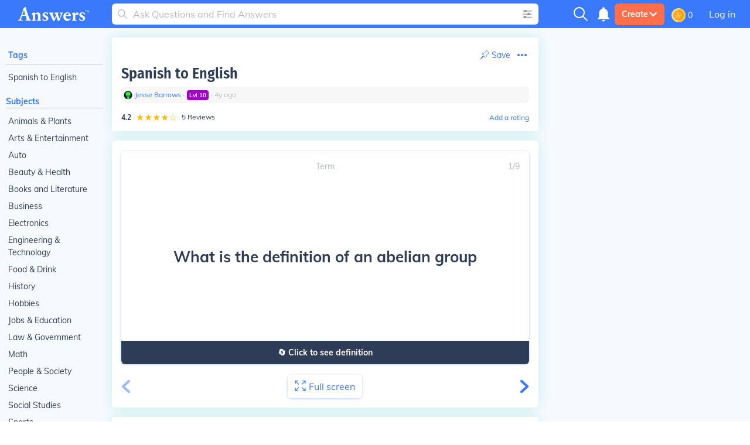

--- FILE ---
content_type: image/svg+xml
request_url: https://www.answers.com/icons/printIcon.svg
body_size: 661
content:
<svg width="20" height="20" viewBox="0 0 20 20" fill="#3A78FC" xmlns="http://www.w3.org/2000/svg">
    <path d="M0 13.7305V6.35356C0.0215101 6.29881 0.044979 6.24552 0.0645337 6.19028C0.164166 5.8924 0.3514 5.63153 0.601737 5.44182C0.852074 5.2521 1.15385 5.14237 1.46758 5.127C2.1031 5.08691 2.74157 5.11771 3.37905 5.10744C3.64255 5.10304 3.65427 5.09375 3.65476 4.83074C3.65476 3.67311 3.65476 2.51612 3.65476 1.35979C3.65476 0.868481 3.92218 0.603027 4.41642 0.603027H15.5582C16.0656 0.603027 16.3291 0.864573 16.3296 1.36908C16.3296 2.52737 16.3296 3.68517 16.3296 4.84248C16.3296 5.09082 16.3462 5.105 16.5955 5.1094C17.2457 5.11966 17.8959 5.09131 18.5461 5.12944C19.3219 5.17491 19.9941 5.84856 19.9961 6.62146C20.0013 8.90283 20.0013 11.1858 19.9961 13.4705C19.9914 13.7853 19.8833 14.0898 19.6886 14.3372C19.3322 14.8183 18.8306 14.9855 18.2557 14.9869C17.718 14.9869 17.1758 14.9869 16.6361 14.9869C16.3286 14.9869 16.3281 14.9869 16.3281 15.2856C16.3281 16.3328 16.3281 17.3799 16.3281 18.4271C16.3281 18.9512 16.072 19.2093 15.5547 19.2093H4.4345C3.91467 19.2093 3.65493 18.95 3.65525 18.4315C3.65525 17.3648 3.65134 16.2981 3.65819 15.2314C3.65819 15.0436 3.59855 14.9791 3.41376 14.982C2.85449 14.9908 2.29474 14.9899 1.73547 14.982C1.42309 14.9781 1.11461 14.9429 0.829115 14.7914C0.391091 14.5616 0.14226 14.1886 0 13.7305ZM9.99731 17.8258H14.6415C14.9349 17.8258 14.9432 17.8194 14.9432 17.5364C14.9432 15.9358 14.9432 14.3356 14.9432 12.7357C14.9432 12.4561 14.9334 12.4458 14.6611 12.4458H5.33353C5.04804 12.4458 5.04021 12.4527 5.04021 12.745V17.487C5.04021 17.8253 5.0402 17.8258 5.37165 17.8258H9.99731ZM10.0139 1.98652H5.31348C5.05683 1.98652 5.04216 2.00118 5.04167 2.24708C5.04167 3.11205 5.04167 3.9767 5.04167 4.84101C5.04167 5.08544 5.0627 5.10793 5.30958 5.10793C8.4305 5.10793 11.5513 5.10793 14.6719 5.10793C14.9261 5.10793 14.9432 5.08935 14.9437 4.82536C14.9437 3.98028 14.9437 3.13503 14.9437 2.28962C14.9437 1.98994 14.9397 1.98652 14.6362 1.98652H10.0139ZM14.7941 9.03304C15.0669 9.03304 15.3396 9.03988 15.6124 9.03304C15.9879 9.0213 16.248 8.78274 16.269 8.4464C16.292 8.06948 16.1013 7.80598 15.7038 7.7654C15.109 7.70862 14.5102 7.70682 13.9151 7.76003C13.5005 7.79425 13.2952 8.07388 13.3231 8.46057C13.3475 8.79496 13.6257 9.02912 14.0143 9.03548C14.2744 9.03548 14.534 9.03157 14.7941 9.03108V9.03304Z" fill="#3A78FC"/>
</svg>


--- FILE ---
content_type: image/svg+xml
request_url: https://www.answers.com/icons/searchIcon.svg
body_size: -46
content:
<svg width="20" height="20" viewBox="0 0 20 20" fill="none" xmlns="http://www.w3.org/2000/svg">
    <path d="M19.8779 18.6996L14.0681 12.8897C15.17 11.5293 15.8334 9.79975 15.8334 7.9167C15.8334 3.55145 12.2819 0 7.91666 0C3.55141 0 0 3.55145 0 7.9167C0 12.2819 3.55145 15.8334 7.9167 15.8334C9.79975 15.8334 11.5293 15.17 12.8897 14.0681L18.6996 19.878C18.8623 20.0407 19.1261 20.0407 19.2889 19.878L19.878 19.2888C20.0407 19.1261 20.0407 18.8623 19.8779 18.6996ZM7.9167 14.1667C4.47024 14.1667 1.66668 11.3631 1.66668 7.9167C1.66668 4.47024 4.47024 1.66668 7.9167 1.66668C11.3631 1.66668 14.1667 4.47024 14.1667 7.9167C14.1667 11.3631 11.3631 14.1667 7.9167 14.1667Z" fill="#B6BAC0"/>
</svg>


--- FILE ---
content_type: text/javascript
request_url: https://www.answers.com/js/guide.ed1f4e4feb0cdd4d6b59.js
body_size: 8340
content:
"use strict";(self.__LOADABLE_LOADED_CHUNKS__=self.__LOADABLE_LOADED_CHUNKS__||[]).push([[9628],{80687:function(e,t,n){var i=n(67294),r=n(51332),a=n(75315);t.Z=function(e){var t=e.points,n=e.margin,o=void 0===n?"mr-6":n,l=e.badgeStyle,s=void 0===l?"absolute top-5.75 right-n6.25 w-9.25 pb-1 pt-1":l,c=e.children,u=(0,r.E5)(t),d=(0,r.rf)(u),m=(0,a.Z)("/leaderboard");return e.compact?i.createElement("div",{className:"relative"},c,i.createElement("div",{style:{backgroundColor:d},className:"rounded-full px-1 pb-0.5 pt-0 mb-2 text-center w-6"},i.createElement("span",{className:"compactlvltext"},u))):i.createElement("div",{className:"relative ".concat(o)},c,i.createElement("span",{style:{backgroundColor:d},className:"lvltext rounded text-center ".concat(s),onClick:function(){window.location=m}},"Lvl ",u))}},31328:function(e,t,n){var i=n(67294),r=n(80687),a=n(45461),o=n(38435),l=n(8322);t.Z=function(e){var t=e.user,n=e.id,s=e.createdAt,c=e.type,u=e.points,d=!0;return("Wiki User"==t.name||"Anonymous"==t.name||t.bot)&&(d=!1),i.createElement(i.Fragment,null,i.createElement("div",{className:"flex items-center"},i.createElement(a.Z,{user:t,id:"avatar-h-15",objectId:n,type:c}),i.createElement(o.Z,{user:t,objectId:n,type:c},i.createElement("p",{className:"text-primaryText caption2 ml-1 my-0"},i.createElement("span",{property:"creator",className:"text-primaryColor"},(0,l.z1)(null==t?void 0:t.name)),d&&i.createElement("span",{className:"text-primaryColor xs:inline hidden"}," ∙ "))),d&&i.createElement(r.Z,{points:u,className:"lvltext",margin:"mr-2 mb-1",badgeStyle:"p-1 pt-0.5 pb-0.5 w-3 inline ml-1"}),i.createElement("span",{className:"caption2 text-charcoal -ml-1"}," ∙ ",(0,l.p6)(s))))}},28284:function(e,t,n){n.d(t,{Z:function(){return g}});var i=n(29439),r=n(67294),a=n(52301),o=n(60371),l=function(e){var t;return r.createElement(o.Z,{className:"optionButton cursor-pointer items-center flex mr-2 text-primaryColor","aria-label":"".concat(null!==(t=e.ariaLabel)&&void 0!==t?t:"Engage"," Content"),onClick:function(t){t.preventDefault(),"function"==typeof e.onClick&&e.onClick(t)},href:"#"},e.label)},s=n(84751),c=n(94828),u=n(31821),d=n(16407),m=n(70399),p=n(8322),v=n(75407),f=n(85618),h=n(27157),g=function(e){var t,n,o,g,y,b,E,x=e.data,k=e.userId,Z=void 0===k?null:k,w=e.objectType,N=e.contentId,C=e.config,S=e.copyText,_=e.eventData,I=void 0===_?[]:_,A=(0,s.v9)((function(e){return e.pageData.url})),L=null!==(t=(0,s.v9)((function(e){var t,n;return null==e||null===(t=e.pageData)||void 0===t||null===(n=t.content)||void 0===n?void 0:n.title})))&&void 0!==t?t:x.title,T=null==e||null===(n=e.data)||void 0===n?void 0:n.id,G=(0,s.v9)((function(e){return e.pageData.appType})),D=(0,u.Z)(),O=(0,d.Z)(),j=(0,s.I0)(),R=w.substring(w.lastIndexOf("\\")+1),M=(0,s.v9)((function(e){var t,n;return null==e||null===(t=e.auth)||void 0===t||null===(n=t.user)||void 0===n?void 0:n.api_token})),P=A+"?utm_source=answers&utm_medium=share",F=(0,r.useState)(!1),H=(0,i.Z)(F,2),B=H[0],Q=H[1],q=(0,r.useState)(!1),U=(0,i.Z)(q,2),z=U[0],W=U[1];(0,r.useEffect)((function(){(0,h.S_)()&&W("undefined"!=typeof window&&!!window.navigator.share)}),[]);var Y={eventCategory:null!==(o=I.category)&&void 0!==o?o:"Question Engagement",eventAction:null!==(g=I.action)&&void 0!==g?g:"Question Shared",eventLabel:null!==(y=I.label)&&void 0!==y?y:'{"Question ID": "'+e.id+'", "Type": "Best Answer"}',eventValue:null!==(b=I.value)&&void 0!==b?b:0},K=function(e,t){I.action&&(e.eventAction=I.action+" "+t),(0,m.qP)(e),Q(!1)},J=function(e,t){!function(e){"android"==(arguments.length>1&&void 0!==arguments[1]?arguments[1]:null)?NativeAndroid.copyToClipboard((0,p.ox)(e)):navigator.clipboard.writeText((0,p.ox)(e))}((0,p.ox)(e),G),j(a.N.addToast({type:"info",message:"The answer has been copied!"})),K(Y,t)},$=function(e,t){return r.createElement("div",{className:"items-center flex flex-row"},r.createElement(f.Z,{src:"/icons/".concat(e),width:15,height:15,className:"mr-1 self-center"}),r.createElement("span",{className:"text-primaryColor"},t))},V=r.createElement("svg",{viewBox:"0 0 24 24",className:"h-6 w-6 mt-px transform rotate-90"},r.createElement("use",{xlinkHref:"#menu-dots",fill:"#3A78FC"})),X={report:r.createElement(l,{ariaLabel:"Report",onClick:function(){return e="Reported",O({objectId:T,objectType:R,confirmIntent:!1,contentId:N}),void K(Y,e);var e},label:$("reportIcon.svg","Report"),key:x.id}),share:z?r.createElement(l,{ariaLabel:"Share",onClick:function(){return e="Share",(0,v._)("Answers Homework Help",P,L),void K(Y,e);var e},label:$("shareIcon.svg","Share"),key:x.id}):null,copy:r.createElement(l,{ariaLabel:"Copy",onClick:function(){return J(S,"Copied")},label:$("copyTextIcon.svg","Copy"),key:x.id}),delete:null!=Z&&Z==(null==x||null===(E=x.user)||void 0===E?void 0:E.id)&&"Answer"==R?r.createElement(l,{ariaLabel:"Delete",onClick:function(){return t="Deleted",j(a.N.openModal("deleteAnswer",{apiKey:M,votableObjectType:R,objectId:e.data.id})),void K(Y,t);var t},label:$("trashIcon.svg","Delete"),key:x.id}):null,print:r.createElement(l,{ariaLabel:"Print",onClick:function(){return e="Printed",D?(0,v._)("Answers Homework Help",P,L):window.print(),void K(Y,e);var e},label:$("printIcon.svg","Print"),key:x.id}),save:e.isUsersGuide?null:r.createElement(l,{ariaLabel:"Print",onClick:function(e){return e.stopPropagation()},label:null==e?void 0:e.save,key:x.id})},ee=function(e){var t=[],n=[];return e.forEach((function(e){var i=X[e.type];!i||"outside"!=e[D?"mobile":"desktop"]&&"both"!=e[D?"mobile":"desktop"]||t.push(i),!i||"inside"!=e[D?"mobile":"desktop"]&&"both"!=e[D?"mobile":"desktop"]||n.push(i)})),[t,n]}(null!=C?C:[{type:"report",mobile:"inside",desktop:"inside"},{type:"delete",mobile:"inside",desktop:"inside"},{type:"copy",mobile:"inside",desktop:"both"},{type:"share",mobile:"inside",desktop:"both"}]);return r.createElement("div",{id:"options-menu",className:"flex body1 bg-transparent h-6 pl-0 hover:bg-transparent no-underline"},r.createElement("div",{className:"flex items-end caption1"},ee[0],null==e?void 0:e.children),r.createElement(c.Z,{btn:V,showMenu:B,setShowMenu:Q,isMobile:D,isOptionsMenu:!0},ee[1]))}},51994:function(e,t,n){var i=n(67294);t.Z=function(e){var t=e.extraClasses,n=void 0===t?"":t,r=e.children;return i.createElement("div",{className:"grid grid-cols-1 justify-start items-start ".concat(n),id:e.cardId,property:e.property,onClick:e.onClick},r)}},66054:function(e,t,n){var i=n(67294),r=n(51994),a=n(60371),o=n(28284),l=n(31328),s=n(6241),c=n(26070),u=n(56212);t.Z=function(e){var t,n,d,m,p=e.data,v=e.category,f=e.href,h=e.title,g=e.id,y=e.createdAt,b=e.updatedAt,E=e.description,x=void 0!==E&&E,k=e.inContainer,Z=void 0!==k&&k,w=e.type,N=e.user;N||(N={avatar:"/images/avatars/wiki-user.svg",name:"Anonymous"});var C,S,_={category:"Question Engagement",action:"Question",label:'{"Question ID": "'+p.id+'", "Type": "Title Card"}'};return i.createElement(r.Z,{extraClasses:Z?"qCard":"qCard mb-4 p-4 bg-white md:rounded shadow-cardGlow"},i.createElement("div",{className:"flex flex-row justify-between items-center mb-2"},i.createElement("div",{className:"flex h-full w-auto overflow-x-scroll no-scrollbar"},null!=v&&v.parent?i.createElement("div",{className:"md:caption1 caption2 flex whitespace-nowrap"},!(null!=v&&v.is_hidden)&&i.createElement(i.Fragment,null,i.createElement(a.Z,{href:"/subjects"},"Subjects"),i.createElement("span",{className:"text-primaryColor ml-1 mr-1 caption2"},">")),i.createElement(a.Z,{href:"/"+(null==v||null===(C=v.parent)||void 0===C?void 0:C.slug)},null==v||null===(S=v.parent)||void 0===S?void 0:S.title),i.createElement("span",{className:"text-primaryColor ml-1 caption2"},">"),i.createElement(a.Z,{className:"ml-1",href:"/"+(null==v?void 0:v.slug)},null==v?void 0:v.title)):null),i.createElement("div",{className:"flex flex-row items-center relative top-px pl-1"},i.createElement(o.Z,{copyText:p.title,data:p,objectType:w,contentId:p.id,eventData:_,save:null==e?void 0:e.save,config:"App\\Models\\Guide"!=w?s.F0:s.Wc,isUsersGuide:null==e?void 0:e.usersCreatedGuide},null==e?void 0:e.additonalOptions))),i.createElement("h1",{className:"w-full headline1 text-primaryText",property:"name"},f?i.createElement(a.Z,{className:"headline1 text-primaryText",href:f},h):h),x?i.createElement("h2",{className:"body1 cursor-default mt-4",property:"content"},x):null,i.createElement("div",{className:"flex justify-between mt-2 p-1 bg-lightGrey rounded-md"},i.createElement(l.Z,{user:N,points:N.points,id:g,createdAt:y}),function(){if("App\\Models\\Question"==w&&b&&y!=b){var e=b.replace(/-/g,"/"),t=new Date(e).toLocaleDateString("en-US");return i.createElement("div",{className:"caption2 mt-2 mb-1 text-charcoal"},"Updated: ",t)}return null}()),"App\\Models\\Guide"==w?i.createElement("div",{className:"mt-4"},i.createElement(c.Z,{userOwnership:null!==(t=null==e?void 0:e.usersCreatedGuide)&&void 0!==t&&t,rating:null==e||null===(n=e.ratings)||void 0===n?void 0:n.average,count:null==e||null===(d=e.ratings)||void 0===d?void 0:d.count,hasUserRated:null==e||null===(m=e.ratings)||void 0===m?void 0:m.user,onClick:function(){return(0,u.O)("guide-user-rating",-80)}})):null,e.children)}},7275:function(e,t,n){var i=n(29439),r=n(67294),a=n(54151),o=function(e){var t=e.useCharCount,n=e.inputLength,i=e.maxInput,a=null;return t&&(a=r.createElement("div",{xs:2,className:"".concat(n>=i?"text-errorText":""," items-start pr-6 text-charcoal caption2 ml-auto")},n,"/",i)),r.createElement("div",{className:"absolute bottom-2 flex w-full ml-2"},a)};t.Z=function(e){var t=e.modalType,n=e.autoFocus,l=void 0===n||n,s=e.useCharCount,c=void 0===s||s,u=e.placeholder,d=e.size,m=e.maxTextLength,p=void 0===m?2e3:m,v=e.networkResponse,f=e.initial,h=void 0===f?"":f,g=e.isOpen,y=e.disableEnter,b=void 0!==y&&y,E=e.fontStyle,x=void 0===E?"body1":E,k=(0,r.useState)(!1),Z=(0,i.Z)(k,2),w=Z[0],N=Z[1],C=(0,r.useState)(h),S=(0,i.Z)(C,2),_=S[0],I=S[1],A=(0,r.useRef)(),L=(0,a.Z)(300),T=(0,r.useState)("0"),G=(0,i.Z)(T,2),D=G[0],O=G[1],j=function(e,t,n){switch(t){case"large":return"answer"==n||e?7:10;case"medium":return e?5:7;case"small":return e?3:5;case"xs":return 2;case"oneLine":return 1;default:return e?3:5}}(L,d,t),R=(0,r.useMemo)((function(){return r.createElement(o,{useCharCount:c,modalType:t,inputLength:_.length,maxInput:p,networkResponse:v})}),[v,_]);return(0,r.useEffect)((function(){var e,t,n,i;(null==A||null===(e=A.current)||void 0===e?void 0:e.clientHeight)<(null==A||null===(t=A.current)||void 0===t?void 0:t.scrollHeight)?(N(!0),"0"==D&&O(_.length)):w&&(null==A||null===(n=A.current)||void 0===n?void 0:n.clientHeight)>=(null==A||null===(i=A.current)||void 0===i?void 0:i.scrollHeight)&&D>_.length&&N(!1)}),[_]),(0,r.useEffect)((function(){return function(){I("")}}),[g]),[_,r.createElement("div",{key:u,className:"relative ".concat(e.extraPadding?"my-1":"")},r.createElement("textarea",{autoFocus:l,type:"text",rows:j,placeholder:null!=u?u:"Write your answer...",className:"resize-none rounded-md outline-none placeholder-charcoal w-full border border-solid ".concat(x," px-2 py-2 ").concat(v?"border-errorText":"border-primaryLight"),onChange:function(e){return I(e.target.value)},ref:A,onKeyPress:function(e){return function(e){"Enter"===e.key&&b&&e.preventDefault()}(e)},onClick:e.onClick,value:_}),R)]}},60873:function(e,t,n){var i=n(29439),r=n(67294);t.Z=function(e){var t=arguments.length>1&&void 0!==arguments[1]?arguments[1]:"0px",n=(0,r.useState)(!1),a=(0,i.Z)(n,2),o=a[0],l=a[1];return(0,r.useEffect)((function(){var n=new IntersectionObserver((function(e){var t=(0,i.Z)(e,1)[0];l(t.isIntersecting)}),{rootMargin:t});return e.current&&n.observe(e.current),function(){n.unobserve(e.current)}}),[]),o}},54151:function(e,t,n){var i=n(27157);t.Z=function(e){return!!(0,i.S_)()&&(window.innerWidth||document.documentElement.clientWidth||document.body.clientWidth)<e}},25157:function(e,t,n){var i=n(29439),r=n(67294),a=n(87462),o=n(93433),l=n(15671),s=n(43144),c=n(60136),u=n(82963),d=n(61120),m=n(94938),p=n(84751),v=n(81080),f=n(52301),h=n(66054),g=n(27465),y=n(20051),b=n(59802),E=n(98655),x=n(8322),k=n(59792),Z=n(83920),w=n(68781),N=n(97977),C=n(56212),S=n(7275),_=function(e){var t=e.title,n=e.description,a=e.setGuideData,o=e.save,l=e.url,s=e.setDataToSubmit,c=void 0===s?function(){return null}:s,u=e.setGuideDataSubmitting,d=void 0===u?function(){return null}:u,m=e.setFakeGuideError,v=void 0===m?function(){return null}:m,h=e.enableSave,g=void 0!==h&&h,y=(0,p.I0)(),E=(0,p.v9)((function(e){return e.auth.user})),x=r.useState(null),k=(0,i.Z)(x,2),Z=k[0],w=k[1],N=r.useRef(null),C=r.useRef(null),_=r.useState(t),I=(0,i.Z)(_,2),A=I[0],L=I[1],T=r.useState(n),G=(0,i.Z)(T,2),D=G[0],O=G[1],j=5e3,R=(0,S.Z)({placeholder:(0,b.Z)("guide_placeholder",'Enter a title, like "U.S. History 101"'),size:"oneLine",maxTextLength:255,networkResponse:null==Z?void 0:Z.guide_title,heightPadding:"py-2",initial:null!=t?t:"",disableAvatar:!0,autoFocus:!1,useCharCount:!1}),M=(0,i.Z)(R,2),P=M[0],F=M[1],H=(0,S.Z)({placeholder:(0,b.Z)("guide_context_placeholder","Enter description"),size:"small",maxTextLength:j,networkResponse:null==Z?void 0:Z.guide_context,initial:null!=n?n:"",fontStyle:"caption1",heightPadding:"py-2",disableAvatar:!0,autoFocus:!1,useCharCount:!1}),B=(0,i.Z)(H,2),Q=B[0],q=B[1],U=function(){return 0==P.length?(w({guide_title:"Blank title"}),v(!0),y(f.N.addToast({type:"error",message:"You cannot submit a blank title."})),!0):P.length>255?(w({guide_title:"Long Title"}),v(!0),y(f.N.addToast({type:"error",message:"Your title cannot contain more than ".concat(255," characters")})),!0):Q.length>j?(w({guide_context:"Long Desc"}),v(!0),y(f.N.addToast({type:"error",message:"Your description cannot contain more than ".concat(j," characters")})),!0):(Z&&(w(null),v(!1)),!1)},z=function(){if(P!==A||Q!==D)return"Changes you made may not be saved."};r.useEffect((function(){var e=function(e){N.current&&!N.current.contains(e.target)&&C.current&&!C.current.contains(e.target)&&function(){if((P!==A||Q!==D)&&g){if(U())return!1;d(!0),fetch(l,{method:"POST",headers:{"Content-Type":"application/json",Accept:"application/json"},body:JSON.stringify({api_token:E.api_token,guide_title:P||t,guide_context:Q||n})}).then((function(e){return e.json()})).then((function(e){if(L(P),O(Q),e.errors)return w(e.errors),v(!0),a(e),d(!1),c(!1),null;d(!1),v(!1),a({title:P,description:Q}),w(null),c(!1)}))}}()};return P===A&&Q===D||c(!0),U(),document.addEventListener("click",e),window.onbeforeunload=z,function(){document.removeEventListener("click",e),window.onbeforeunload=null}}),[Q,P,A,D]);return r.createElement(r.Fragment,null,r.createElement("div",{className:"p-4 bg-white md:rounded shadow-cardGlow"},r.createElement("div",{className:"flex justify-between max-md:hidden items-center mb-4"},r.createElement("h1",{className:"headline1"},"Edit this Study Guide"),o),r.createElement("h6",{className:"body2 pb-1"},"Add a title ",r.createElement("span",{className:"text-errorText"},"*")),r.createElement("div",{ref:N},F),r.createElement("div",{className:"\n    flex\n    mt-2\n    mb-2\n    items-baseline\n"},r.createElement("h6",{className:"body2"},"Add a description"),r.createElement("span",{className:"\n    text-charcoal\n    ml-1\n    caption2\n"},"(Optional)")),r.createElement("div",{ref:C},q)))},I=n(82249),A=n(22796),L=n(29539),T=n(60873),G=n(27157),D=n(37553),O=function(e){var t=e.title,n=e.items,a=void 0===n?[]:n,o=e.url,l=void 0!==o&&o,s=e.bgClass,c=void 0===s?"bg-studyChipLight":s,u=e.txtClass,d=void 0===u?"text-studyChip":u,m=r.useState("number"==typeof a?[]:a),p=(0,i.Z)(m,2),v=p[0],f=p[1],h="number"==typeof a?a:1,g=r.useState(!1),y=(0,i.Z)(g,2),x=y[0],k=y[1],Z=r.useState(!1),w=(0,i.Z)(Z,2),N=w[0],C=w[1],S=r.useRef(),_=(0,T.Z)(S,"50px"),I=(0,G.S_)(),A=(0,b.Z)("api_load_carousels",!0);r.useEffect((function(){if(!I)return null;A&&l&&_&&!x&&0===v.length&&!N&&h>0&&(k(!0),fetch(l).then((function(e){return e.json()})).then((function(e){f((null==e?void 0:e.data)||[]),k(!1),C(!0)})).catch((function(e){k(!1),C(!0)})))}),[_]);return r.createElement("div",{ref:S},function(){if((x||!N)&&l&&0===v.length&&A&&h>0){var n=221*h;return r.createElement("div",{className:"bg-white md:rounded-md p-4 mt-4 shadow-cardGlow"},t&&r.createElement(D.Z,{bgClass:c,txtClass:d},t),r.createElement("div",{className:"flex justify-center items-start",style:{height:"".concat(n,"px")}},r.createElement(E.Z,{className:"text-primaryColor h-14 w-14"})))}return r.cloneElement(e.children,{items:v,title:t})}())},j=n(85618);function R(e){var t=function(){if("undefined"==typeof Reflect||!Reflect.construct)return!1;if(Reflect.construct.sham)return!1;if("function"==typeof Proxy)return!0;try{return Date.prototype.toString.call(Reflect.construct(Date,[],(function(){}))),!0}catch(e){return!1}}();return function(){var n,i=(0,d.Z)(e);if(t){var r=(0,d.Z)(this).constructor;n=Reflect.construct(i,arguments,r)}else n=i.apply(this,arguments);return(0,u.Z)(this,n)}}var M=function(e){(0,c.Z)(n,e);var t=R(n);function n(e){return(0,l.Z)(this,n),t.call(this,e)}return(0,s.Z)(n,[{key:"render",value:function(){var e=this.props,t=e.questions,n=e.editActive,i=e.removeGuideItem,a=e.textLimit;return t.map((function(e,t){return r.createElement("div",{className:"border border-solid border-primaryLight rounded-md p-4 mb-4 w-full grid grid-cols-3",key:e.entryId,id:"question-".concat(e.id)},n&&r.createElement("svg",{className:"absolute -mt-1.5 right-3.5 cursor-pointer",width:"26",height:"26",viewBox:"0 0 26 26",onClick:function(){return i(t,e.entryId)}},r.createElement("use",{xlinkHref:"#close-x-icon"})),r.createElement("div",{className:"caption3 leading-4.5 pr-2 col-span-1"},e.title),r.createElement(m.Z,{fontClass:"caption1 leading-6 pl-1 bottom-6 contents",className:"border-l border-solid border-primaryLight pl-2 col-span-2 caption1 noMargin leading-4.5 allPrimaryColor",noMarkdown:!0,text:null==e?void 0:e.answer,hasClamp:!0,hasAds:!1,textLimits:a,useDots:!0,showReadMore:!0}))}))}}]),n}(r.PureComponent),P=function(e){var t,n,l,s,c=e.asyncPagination,u=void 0===c||c,d=e.guide,m=e.relatedGuides,S=void 0===m?[]:m,T=e.isFetching,G=void 0!==T&&T,D=e.page,R=d.directLink,P=(0,r.useState)(null!==(t=d.question)&&void 0!==t?t:[]),F=(0,i.Z)(P,2),H=F[0],B=F[1],Q=(0,p.v9)((function(e){return e.auth})),q=(0,p.I0)(),U=(0,r.useState)(!1),z=(0,i.Z)(U,2),W=z[0],Y=z[1],K=(0,r.useState)([]),J=(0,i.Z)(K,2),$=J[0],V=J[1],X=(0,r.useState)(!1),ee=(0,i.Z)(X,2),te=ee[0],ne=ee[1],ie=(0,r.useState)(0),re=(0,i.Z)(ie,2),ae=re[0],oe=re[1],le=(0,r.useState)([]),se=(0,i.Z)(le,2),ce=se[0],ue=se[1],de=(0,r.useState)(d.rating),me=(0,i.Z)(de,2),pe=me[0],ve=me[1],fe=(0,r.useState)(d.total_ratings),he=(0,i.Z)(fe,2),ge=he[0],ye=he[1],be=(0,r.useState)(d.user_rating),Ee=(0,i.Z)(be,2),xe=Ee[0],ke=Ee[1],Ze=(0,r.useState)(null!==(n=null==d||null===(l=d.user_rating)||void 0===l?void 0:l.rating)&&void 0!==n?n:0),we=(0,i.Z)(Ze,2),Ne=we[0],Ce=we[1],Se=(0,r.useState)({}),_e=(0,i.Z)(Se,2),Ie=_e[0],Ae=_e[1],Le=(0,r.useState)(!1),Te=(0,i.Z)(Le,2),Ge=Te[0],De=Te[1],Oe=(0,p.v9)((function(e){return e.auth.user})),je=(0,b.Z)("guide_text_preview_limit",400),Re=(0,y.Z)(),Me=null==Q||null===(s=Q.user)||void 0===s?void 0:s.id,Pe=0;if(R){var Fe=H.findIndex((function(e){return e.id==R}));Pe=Fe>0?Fe:0}var He=(0,r.useState)(null==d?void 0:d.saved),Be=(0,i.Z)(He,2),Qe=Be[0],qe=Be[1],Ue=(0,r.useState)(null),ze=(0,i.Z)(Ue,2),We=ze[0],Ye=ze[1],Ke=(0,r.useState)(!1),Je=(0,i.Z)(Ke,2),$e=Je[0],Ve=Je[1],Xe=(0,r.useState)(!1),et=(0,i.Z)(Xe,2),tt=et[0],nt=et[1],it=(0,r.useState)(!1),rt=(0,i.Z)(it,2),at=rt[0],ot=rt[1],lt=!1;Me==d.user.id&&(lt=!0);var st={url:Me?"/api/rate/guide/".concat(d.id):"/api/rateanon/guide/".concat(d.id),onSuccess:function(e){ve(e.rating),ye(e.total_ratings),ke(!0),Ce(e.userRating)},existingRating:Ne,isOwnGuide:lt},ct={save:Qe,setSave:function(){return qe(!Qe)},id:d.id},ut=function(e,t){var n=arguments.length>2&&void 0!==arguments[2]&&arguments[2],i=arguments.length>3&&void 0!==arguments[3]&&arguments[3];if(De(!1),n?V((function(e){return e.filter((function(e){return e.entryId!==t}))})):B((function(t){return t.filter((function(t,n){return n!==e}))})),Ae((function(e){var t=e;return delete t[i],t})),!t)return null;fetch("/api/guide/".concat(t,"/entry?api_token=").concat(Oe.api_token),{method:"DELETE",headers:{"Content-Type":"application/json"},body:JSON.stringify({api_token:Oe.apiKey})})};r.useEffect((function(){var e,t;Re||B((e=[])&&null!==(t=null==e?void 0:e.data)&&void 0!==t?t:[]),localStorage.getItem("newGuideCreated")&&(dt(),ne(!0),vt(),localStorage.removeItem("newGuideCreated"))}),[D]),r.useEffect((function(){!Ge||0!=ce.length||$e||null!=We&&We.errors||tt||mt()}),[$,We,tt]),r.useEffect((function(){"flashcards"==d.mode&&H.length>0&&q(f.N.openModal("flashcard",{guideQuestions:H,total:H.length}))}),[]);var dt=function(){Y(!0),(0,C.O)("add-card-button",-700),vt()},mt=function(){if(0!==ce.length||Object.keys(Ie).length>0||$e||null!=We&&We.errors||tt)return De(!0),null;B([].concat((0,o.Z)(H),(0,o.Z)($))),V([]),oe(0),Y(!1),De(!1)},pt=function(e){var t=$.findIndex((function(t){return t.entryId===e.entryId}));if(-1!==t){var n=(0,o.Z)($);n[t]=e,V(n)}else V([].concat((0,o.Z)($),[e]))},vt=function(){oe(ae+1)},ft=function(){return ce.length>0||$e?r.createElement(E.Z,{className:"text-white"}):"Save"},ht=r.createElement("button",{className:"caption1 absolute right-4 text-primaryColor flex",onClick:dt},r.createElement(j.Z,{src:"/icons/editIcon.svg",width:24,height:24,lazyLoad:!1,className:"self-center"}),"Add / Delete"),gt=r.createElement("button",{className:"caption1 mt-0.5 mr-2 ml-1 items-center text-primaryColor flex",onClick:function(){Y(!0),vt()}},r.createElement(j.Z,{src:"/icons/editIcon.svg",width:24,height:24,lazyLoad:!1,className:"self-center"}),"Edit"),yt="\n    flex col-span-1 justify-center w-full\n    ",bt=We&&!We.errors?We.title:d.title,Et=We&&!We.errors?We.description:d.description,xt=r.createElement(L.Yo,{className:"w-auto ml-auto ".concat(Object.keys(Ie).length>0||at?"opacity-50":""),onClick:mt},ft()),kt=r.createElement("div",null,r.createElement(g.Z,{name:"above_guide_block"}),W?r.createElement(r.Fragment,null,r.createElement(I.Z,null,r.createElement("h1",{className:"headline1"},"Edit this Study Guide"),xt),r.createElement(_,{title:bt,description:Et,setGuideData:Ye,setGuideDataSubmitting:Ve,save:xt,enableSave:!0,setDataToSubmit:nt,setFakeGuideError:ot,url:"/api/guide/".concat(d.id,"/update")})):r.createElement(h.Z,{topics:d.topics,category:null==d?void 0:d.category,href:d.href,title:(0,x.fm)(bt),description:Et,user:d.user,id:d.id,createdAt:d.created_at,updatedAt:d.updated_at,data:d,type:"App\\Models\\Guide",usersCreatedGuide:lt,save:!lt&&r.createElement(A.Z,{useText:!0,type:"guide",id:d.id,saved:Qe,callBack:function(){return qe(!Qe)}}),additonalOptions:lt&&gt,ratings:{average:pe,count:ge,user:xe}}),H.length>0&&!W&&r.createElement("div",{id:"remove-print-section"},r.createElement(w.$,null,r.createElement(w.Z,{showDefinition:e.guide.show_definition,closeButton:null,guideQuestions:H,startIndex:Pe,noGuides:!1,inline:!0,directQuestionLink:R,ratingActions:st,saveActions:ct}))),!lt&&r.createElement("div",{className:"p-4 bg-white md:rounded shadow-cardGlow flex max-md:flex-col items-center mt-4",id:"guide-user-rating"},r.createElement("h2",{className:"headline2 mr-4 max-md:mb-2"},"Rate this Study Guide:"),r.createElement(N.Z,(0,a.Z)({},st,{size:35,type:"Guide"}))),r.createElement(g.Z,{name:"before_guide_questions"}),r.createElement("div",{className:"qCard my-4 p-4 bg-white md:rounded shadow-cardGlow"},lt&&!W&&ht,r.createElement("div",{className:"headline2 mb-4"},"Cards in this guide (",H.length,")"),H.length>0&&!G?function(){if(u)return r.createElement(M,{questions:H,editActive:W,removeGuideItem:ut,textLimit:je})}():G?r.createElement(E.Z,{className:"ml-auto mr-auto text-primaryColor"}):te||W?void 0:r.createElement("div",{className:"text-center pb-2"},r.createElement("div",{className:"noCards-emoji"},"😢"),r.createElement("h2",{className:"headline2"},"No cards yet")),W&&(0,o.Z)(Array(ae)).map((function(e,t){return r.createElement(k.Z,{newGuides:pt,guideId:d.id,key:"editcard-".concat(t),editId:"editcard-".concat(t),setGuideSubmitting:ue,removeGuideItem:ut,setGuideErrors:Ae})})),W&&r.createElement("div",{className:"mt-4 grid grid-cols-2 mb-7 justify-items-center"},r.createElement(L.El,{className:"".concat(yt," mr-2"),onClick:vt,id:"add-card-btn"},r.createElement("span",{className:"plusStyle"},"+"),"New card"),r.createElement(L.Yo,{className:"".concat(yt," ml-2 ").concat(Object.keys(Ie).length>0||at?"opacity-50":""),onClick:mt},ft())),r.createElement("span",{id:"add-card-button",className:"absolute"})),!W&&r.createElement(O,{items:S,title:"Related study guides",url:"/api/guide/".concat(d.id,"/related")},r.createElement(Z.Z,{guide:d,hasMargin:!0})));return r.createElement(v.Z,(0,a.Z)({},e,{center:kt,disableNavOnMobile:!0}))},F=n(64342),H=n(5794);(0,H.N$)((function(e){var t=(0,H.eG)(e),n=(0,i.Z)(t,2),a=n[0],o=n[1];return r.createElement(F.Z,a,r.createElement(P,o))}))},6241:function(e,t,n){n.d(t,{Ex:function(){return l},F0:function(){return a},Wc:function(){return o},a9:function(){return i},xu:function(){return r}});var i=[{type:"report",mobile:"inside",desktop:"inside"},{type:"share",mobile:"none",desktop:"none"},{type:"copy",mobile:"both",desktop:"both"},{type:"delete",mobile:"inside",desktop:"inside"},{type:"print",mobile:"none",desktop:"none"}],r=[{type:"report",mobile:"inside",desktop:"inside"},{type:"share",mobile:"inside",desktop:"inside"},{type:"copy",mobile:"none",desktop:"none"},{type:"delete",mobile:"none",desktop:"none"},{type:"print",mobile:"inside",desktop:"inside"}],a=[{type:"report",mobile:"inside",desktop:"inside"},{type:"share",mobile:"both",desktop:"both"},{type:"copy",mobile:"none",desktop:"none"},{type:"delete",mobile:"none",desktop:"none"},{type:"print",mobile:"inside",desktop:"inside"}],o=[{type:"report",mobile:"inside",desktop:"inside"},{type:"share",mobile:"inside",desktop:"inside"},{type:"copy",mobile:"none",desktop:"none"},{type:"delete",mobile:"none",desktop:"none"},{type:"print",mobile:"inside",desktop:"inside"},{type:"save",mobile:"both",desktop:"both"}],l=[{type:"report",mobile:"inside",desktop:"inside"},{type:"share",mobile:"outside",desktop:"outside"},{type:"copy",mobile:"both",desktop:"both"},{type:"delete",mobile:"inside",desktop:"inside"},{type:"print",mobile:"inside",desktop:"inside"}]},56212:function(e,t,n){n.d(t,{O:function(){return i}});var i=function(e){var t=arguments.length>1&&void 0!==arguments[1]?arguments[1]:0,n=document.getElementById(e);if(!n)return null;var i=n.getBoundingClientRect().top+window.pageYOffset+t;window.scrollTo({top:i,behavior:"smooth"})}}},function(e){e.O(0,[5514,4736,359,2413,8781,3920,4426],(function(){return t=25157,e(e.s=t);var t}));e.O()}]);

--- FILE ---
content_type: text/javascript
request_url: https://www.answers.com/js/8781.a7a49fc0ce382c4ced34.js
body_size: 6558
content:
"use strict";(self.__LOADABLE_LOADED_CHUNKS__=self.__LOADABLE_LOADED_CHUNKS__||[]).push([[8781],{22796:function(e,t,n){var a=n(29439),r=n(67294),o=n(84751),i=n(52301),c=n(70399),l=n(31821),s=n(85618);t.Z=function(e){var t=e.type,n=e.id,u=e.saved,d=void 0!==u&&u,m=e.useText,f=void 0!==m&&m,h=e.callBack,v=void 0===h?function(){return null}:h,p=(0,o.I0)(),g=(0,o.v9)((function(e){return e.auth.user})),E=r.useState(d),y=(0,a.Z)(E,2),w=y[0],x=y[1],b=r.useState(f),N=(0,a.Z)(b,2),k=N[0],C=N[1],S=r.useState(!1),T=(0,a.Z)(S,2),L=T[0],Z=T[1],O=(0,l.Z)();r.useEffect((function(){x(d)}),[d]),r.useEffect((function(){k&&C(w?"Saved":"Save")}),[w]);var A=function(){if(!g)return window.sessionStorage.setItem("source","Save Button"),p(i.N.openModal("login")),null},I=r.createElement("span",{className:"cursor-pointer ".concat(O?"body1":"caption1"," text-primaryColor")},k);return w?r.createElement("div",{className:"flex items-center min-w-max",onClick:function(){A(),fetch("/api/unsave/".concat(t,"/").concat(n),{method:"POST",headers:{"Content-Type":"application/json"},body:JSON.stringify({api_token:g.api_token})}).then((function(e){return e.json()})).then((function(e){if(e.errors)return null;x(!1),p(i.N.addToast({type:"info",message:"This ".concat(t," has been removed from your profile")})),(0,c.qP)({eventCategory:"".concat(t.charAt(0).toUpperCase()+t.slice(1)," Engagement"),eventAction:"unsave"}),v()})).catch((function(e){console.log(e),p(i.N.addToast({type:"error",message:"Something went wrong with unsaving... please try again"}))}))}},r.createElement(s.Z,{src:"/icons/savedIcon.svg",width:20,height:20,lazyLoad:!1,className:"self-center"}),k&&I):r.createElement("div",{className:"flex items-center min-w-max",onClick:function(){if(A(),L)return null;Z(!0),fetch("/api/save/".concat(t,"/").concat(n),{method:"POST",headers:{"Content-Type":"application/json"},body:JSON.stringify({api_token:g.api_token})}).then((function(e){return e.json()})).then((function(e){if(Z(!1),e.errors)return null;x(!0),p(i.N.addToast({type:"info",message:"This ".concat(t," has been saved to your profile")})),(0,c.qP)({eventCategory:"".concat(t.charAt(0).toUpperCase()+t.slice(1)," Engagement"),eventAction:"save"}),v()})).catch((function(e){console.log(e),p(i.N.addToast({type:"error",message:"Something went wrong with saving... please try again"}))}))}},r.createElement(s.Z,{src:"/icons/unsavedIcon.svg",width:20,height:20,lazyLoad:!1,className:"self-center"}),k&&I)}},68781:function(e,t,n){n.d(t,{$:function(){return C},Z:function(){return O}});var a=n(93433),r=n(87462),o=n(29439),i=n(67294),c=n(94184),l=n.n(c),s=n(70399),u=i.memo((function(e){var t=e.front,n=e.back,a=e.autoPlay,r=e.cancelAutoPlay,c=e.progress,u=e.index,d=e.setFlipCard,m=i.useState(!1),f=(0,o.Z)(m,2),h=f[0],v=f[1];i.useEffect((function(){var e="";return a&&c==u&&(e=setTimeout((function(){v(!h)}),5e3)),function(){clearTimeout(e)}}),[a,c]),i.useEffect((function(){if(c==u)return document.addEventListener("keydown",g),function(){document.removeEventListener("keydown",g)};var e;return e=setTimeout((function(){var e=document.getElementsByClassName("guide-text-highlight");e.length>0&&e[0].classList.remove("guide-text-highlight")}),3e3),function(){clearTimeout(e)}}),[h,c,e.shuffle]),i.useEffect((function(){var t;return t=setTimeout((function(){e.showDefinition&&v(!h)}),1e3),function(){clearTimeout(t)}}),[]);var p=function(){if(c!==u)return null;r(),d(!h),v(!h),(0,s.qP)({eventCategory:"Flashcard Engagement",eventAction:"Flip Event"})},g=function(e){var t=document.activeElement;"Space"==e.code&&t&&-1===["input","textarea","span"].indexOf(t.tagName.toLowerCase())&&(e.preventDefault(),p())};return i.createElement("div",{className:e.inline?"flip-card-outer-inline":"flip-card-outer",onClick:p},i.createElement("div",{className:l()("flip-card-inner",{showBack:h})},i.createElement("div",{className:"flashcard front"},t),i.createElement("div",{className:"flashcard back"},n)))})),d=n(27157),m=n(94938),f=n(31821),h=n(59802),v=n(94828),p=n(84751),g=n(52301),E=function(e){var t=(0,i.useRef)();return(0,i.useEffect)((function(){t.current=e})),t.current},y=n(97977),w=n(75407),x=n(22796),b=n(29539),N=n(8322),k=n(85618),C=function(e){return i.createElement("div",{className:"py-4 bg-white shadow-cardGlow mb-4 rounded-md",style:{maxHeight:"460px"}},e.children)},S=function(e){return e.map((function(e){return{Term:e.title,Definition:e.answer,id:e.entryId,qId:e.id}}))},T=function(e){var t=e.children,n=e.width,a=e.inline;return i.createElement("div",{className:"carousel-item ".concat(a&&"pt-0.5"),style:{width:n}},t)},L=function(e){return e?1:0},Z=function(e){var t=e.children,n=e.progress,a=e.handleTouchStart,r=e.handleTouchMove,o=e.handleTouchEnd,c=e.inline;return i.createElement("div",{className:"overflow-hidden h-full ".concat(c?"mb-4":"my-4"),onTouchStart:function(e){return a(e)},onTouchMove:function(e){return r(e)},onTouchEnd:function(e){return o(e)}},i.createElement("div",{className:"inner-flashcard",style:{transform:"translateX(-".concat(100*n,"%)")}},i.Children.map(t,(function(e,t){return i.cloneElement(e,{width:"100%"})}))))},O=function(e){var t=e.guideQuestions,n=void 0===t?[]:t,c=e.startIndex,l=void 0===c?0:c,C=e.noGuides,O=void 0!==C&&C,A=e.closeButton,I=void 0===A?null:A,P=e.inline,_=void 0!==P&&P,D=e.showEndCard,j=void 0===D||D,B=e.ratingActions,q=void 0===B?{}:B,M=e.saveActions,F=void 0===M?{}:M,z=e.directQuestionLink,R=void 0!==z&&z,H=e.useIndexAsProgress,G=void 0!==H&&H,U=G?n:(0,N.LF)(n,0,l),V=i.useState(S(U)),J=(0,o.Z)(V,2),Q=J[0],X=J[1],K=(0,p.I0)(),Y=O?Q.length+1:Q.length+L(j),$=(0,p.v9)((function(e){return e})).modal,W=E($),ee=i.useState("Term"),te=(0,o.Z)(ee,2),ne=te[0],ae=(te[1],i.useState(!1)),re=(0,o.Z)(ae,2),oe=re[0],ie=re[1],ce=(0,f.Z)(),le=i.useState(ne),se=(0,o.Z)(le,2),ue=se[0],de=se[1],me=i.useState(!1),fe=(0,o.Z)(me,2),he=fe[0],ve=fe[1],pe=i.useState(!1),ge=(0,o.Z)(pe,2),Ee=ge[0],ye=ge[1],we=i.useState("Term first"),xe=(0,o.Z)(we,2),be=xe[0],Ne=xe[1],ke=i.useState(G?l:0),Ce=(0,o.Z)(ke,2),Se=Ce[0],Te=Ce[1],Le=i.useState(0),Ze=(0,o.Z)(Le,2),Oe=Ze[0],Ae=Ze[1],Ie=i.useState(0),Pe=(0,o.Z)(Ie,2),_e=Pe[0],De=Pe[1],je=i.useState(!1),Be=(0,o.Z)(je,2),qe=Be[0],Me=Be[1],Fe=(0,h.Z)("flashcard_studyguide_text","There are no more cards in this guide, but we have many other guides to choose from!"),ze=i.useState(""),Re=(0,o.Z)(ze,2),He=Re[0],Ge=Re[1],Ue=i.useState(!1),Ve=(0,o.Z)(Ue,2),Je=Ve[0],Qe=Ve[1],Xe=(0,p.v9)((function(e){var t,n;return null==e||null===(t=e.pageData)||void 0===t||null===(n=t.content)||void 0===n?void 0:n.title})),Ke=(0,p.v9)((function(e){return e.pageData.url}))+"?utm_source=answers&utm_medium=share",Ye=Se+1,$e=function(){return"Term"==ue?"definition":"term"},We="";i.useEffect((function(){X(S(n))}),[n]),i.useEffect((function(){G?Te(l):X(S(n))}),[l]),i.useEffect((function(){null==W||!W.isOpen||null!=$&&$.isOpen||"flashcard"!=(null==$?void 0:$.type)||!_||Te(parseInt(sessionStorage.getItem("flashcardProgress")||0))}),[$]);var et=function(e){var t="";return e<40&&(t="flashcard-text-large"),e>=40&&e<150&&(t="flashcard-text-medium"),e>=150&&(t="flashcard-text-small"),t},tt=function(t){return i.createElement("div",{className:"flashcard-container pb-10 ".concat(_&&"inline-flashcard")},i.createElement("div",{className:"flex flex-row justify-center relative"},i.createElement("span",{className:"caption1 text-charcoal"},$e().charAt(0).toUpperCase()+$e().slice(1)),i.createElement("span",{className:"absolute right-0 mr-4 caption1 text-charcoal"},Se+1,"/",Y-L(j))),i.createElement(m.Z,{text:null==t?void 0:t[$e().charAt(0).toUpperCase()+$e().slice(1)],hasClamp:!1,hasAds:!1,className:"".concat(et(null==t?void 0:t[$e().charAt(0).toUpperCase()+$e().slice(1)].length)," ").concat(e.showDefinition?"guide-animation-delay-long animate-deepLink guide-text-highlight":""," my-auto p-4 overflow-y-scroll no-scrollbar noMargin flashcard-text ").concat(_&&"text-center"),useDots:!0,noMarkdown:!0}),i.createElement("button",{className:"absolute bottom-0 text-white bg-primaryText caption3 h-10 rounded-b-md w-full"},"🔄 Click to see ",ue.toLowerCase()))},nt=function(){Qe(!1),clearTimeout(We)};(0,i.useEffect)((function(){(0,d.S_)()&&(window.addEventListener("beforeprint",(function(){var e,t;document.getElementById("remove-print-section").classList.add("hidden"),document.getElementById("options-menu").classList.add("hidden"),null===(e=document)||void 0===e||null===(t=e.getElementById("flash-card-modal"))||void 0===t||t.classList.add("hidden")})),window.addEventListener("afterprint",(function(){var e,t;document.getElementById("remove-print-section").classList.remove("hidden"),document.getElementById("options-menu").classList.remove("hidden"),null===(e=document)||void 0===e||null===(t=e.getElementById("flash-card-modal"))||void 0===t||t.classList.remove("hidden")})))}),[]);var at=Q.map((function(t,n){return i.createElement(T,{key:"flashcard-flip-item-".concat(t.id,"}"),inline:_},i.createElement(u,{shuffle:qe,showDefinition:e.showDefinition,front:(a=t,i.createElement("div",{className:"flashcard-container pb-10 ".concat(0==R?"guide-animation-delay animate-cardTwitch":""," ").concat(_&&"inline-flashcard")},i.createElement("div",{className:"flex flex-row justify-center relative"},i.createElement("span",{className:"caption1 text-charcoal"},ue),i.createElement("span",{className:"absolute right-0 mr-4 caption1 text-charcoal"},Se+1,"/",Y-L(j))),i.createElement(m.Z,{text:null==a?void 0:a[ue],hasClamp:!1,hasAds:!1,className:"".concat(et(null==a?void 0:a[ue].length)," my-auto p-4 noMargin flashcard-text overflow-y-scroll no-scrollbar ").concat(e.showDefinition||R!=a.qId?"":"guide-animation-delay animate-deepLink"," ").concat(R==a.qId?"guide-text-highlight":""," ").concat(_&&"text-center"),useDots:!0,noMarkdown:!0}),i.createElement("button",{className:"absolute bottom-0 text-white bg-primaryText caption3 h-10 rounded-b-md w-full"},"🔄 Click to see ",$e()))),back:tt(t),progress:Se,index:n,autoPlay:Je,transitionDirection:He,cancelAutoPlay:nt,setFlipCard:ve,inline:_}));var a})),rt=function(){window.location="/guides"},ot=Q.map((function(e,t){return i.createElement(T,{key:"flashcard-flip-item-".concat(e.id,"}"),hideOptions:!0,inline:_},i.createElement("div",{className:"flip-card-outer"},i.createElement("div",{className:"flip-card-inner"},i.createElement("div",{className:"flashcard front pb-10"},i.createElement("div",{className:"flashcard-container pb-10 ".concat(_&&"inline-flashcard")},i.createElement("div",{className:"my-auto"},i.createElement("div",{className:"flashcard-text-xlarge"},"📓"),i.createElement("div",{className:"flashcard-text-medium px-4 py-6 noMargin flashcard-text"},Fe),i.createElement("div",{className:"w-full flex col-span-1"},i.createElement(b.El,{onClick:rt,className:"ml-auto mr-auto w-10/12 mr-1"},"View guides"))))))))})),it=i.createElement(T,{key:"flashcard-flip-item-endCard}",hideOptions:!0,inline:_},i.createElement("div",{className:_?"flip-card-outer-inline":"flip-card-outer"},i.createElement("div",{className:"flip-card-inner"},i.createElement("div",{className:"flashcard front"},i.createElement("div",{className:"flashcard-container pb-10 ".concat(_&&"inline-flashcard")},i.createElement("div",{className:"my-auto"},i.createElement("div",{className:"text-center ".concat(_?"flashcard-emoji mt-3":"flashcard-text-xlarge")},"🥳"),i.createElement("div",{className:"flashcard-text-medium px-4 mt-2 mb-2 headline3 text-center"},"Great job!"),i.createElement("div",{className:"body1 text-center"},"You studied all the cards in this guide."),!q.isOwnGuide&&i.createElement(i.Fragment,null,i.createElement("div",{className:"caption3 text-center mt-6 mb-3"},"Rate this guide:"),i.createElement("div",{className:"text-center"},i.createElement(y.Z,(0,r.Z)({},q,{size:35,type:"Guide"})))),i.createElement("div",{className:" grid ".concat(!_&&"undefined"!=typeof window&&window.navigator.share?"mt-10 grid-cols-4 ":"mt-4 grid-cols-2"," justify-items-center mb-2")},i.createElement("button",{onClick:function(){return Te(0)},className:"flashcard-buttons"},i.createElement(k.Z,{src:"/icons/restartIcon.svg",width:15,height:15,lazyLoad:!1,className:"mr-1 self-center"}),"Start over"),i.createElement("button",{onClick:function(){return(0,s.qP)({eventCategory:"Guide Engagement",eventAction:"Guide Printed"}),void(ce?(0,w._)("Answers Homework Help",Ke,Xe):window.print())},className:"flashcard-buttons"},i.createElement(k.Z,{src:"/icons/printIcon.svg",width:15,height:15,lazyLoad:!1,className:"mr-1 self-center"}),"Print"),"undefined"!=typeof window&&window.navigator.share&&i.createElement("button",{onClick:function(){return(0,s.qP)({eventCategory:"Guide Engagement",eventAction:"Guide Shared",eventLabel:Ke}),void(0,w._)("Answers Homework Help",Ke,Xe)},className:"flashcard-buttons mt-4 mb-3"},i.createElement(k.Z,{src:"/icons/shareIcon.svg",width:15,height:15,lazyLoad:!1,className:"mr-1 self-center"}),"Share"),!q.isOwnGuide&&i.createElement("button",{className:"flashcard-buttons flashcard-shadow mt-4 mb-3"},i.createElement(x.Z,{useText:!0,type:"guide",id:F.id,saved:F.save,callBack:F.setSave})))))))));i.useEffect((function(){return ct(),document.addEventListener("keydown",lt),Je&&(We=setTimeout((function(){st("forward",!1)}),1e4)),function(){document.removeEventListener("keydown",lt),clearTimeout(We)}}),[Se,Je]),i.useEffect((function(){_||sessionStorage.setItem("flashcardProgress",Se)}),[Se]),i.useEffect((function(){ct()}),[oe]),i.useEffect((function(){_||(document.getElementById("site-container").style.overflow="hidden",document.body.style.overflow="hidden"),document.addEventListener("keydown",lt)}),[]);var ct=function(){if(oe){var e=Math.floor(2*Math.random());de(e?"Term":"Definition")}},lt=function(e){"ArrowRight"==e.code?(e.preventDefault(),st("forward")):"ArrowLeft"==e.code&&(e.preventDefault(),st("back"))},st=function(e){var t=!(arguments.length>1&&void 0!==arguments[1])||arguments[1];if(0==Se&&"back"==e)return null;Ee&&(de(Ee),ye(!1)),Ge(e),t&&nt(),"back"==e&&Te(0==Se?Q.length-1:Se-1),"forward"==e&&Te(Se+1>=Y?0:Se+1);var n=e.charAt(0).toUpperCase()+e.slice(1);Se+1==Y-L(j)&&"forward"==e&&j?(0,s.qP)({eventCategory:"Flashcard Engagement",eventAction:"Completion Event",eventLabel:"Autoplay ".concat(Je?"On":"Off"),eventValue:Se,nonInteraction:Je}):(0,s.qP)({eventCategory:"Flashcard Engagement",eventAction:"".concat(n," Event"),eventLabel:"Autoplay ".concat(Je?"On":"Off"),eventValue:Se,nonInteraction:Je})},ut=function(){(0,s.qP)({eventCategory:"Flashcard Engagement",eventAction:"Clicks to Autoplay",eventLabel:"Autoplay ".concat(Je?"Off":"On")}),Qe(!Je)},dt=function(){(0,s.qP)({eventCategory:"Flashcard Engagement",eventAction:"Clicks on Shuffle",eventLabel:qe?"Off":"On"}),qe?(X(S(n)),Me(!1)):(X(function(e){for(var t=e.length-1;t>0;t--){var n=Math.floor(Math.random()*(t+1)),a=e[t];e[t]=e[n],e[n]=a}return e}(Q)),Me(!0))},mt=i.createElement("button",{className:"text-primaryColor bg-white h-10 rounded-md flashcard-shadow flex items-center p-3 caption1"},be,i.createElement("svg",{viewBox:"0 0 22 26",className:"h-4 w-4 self-center transform -rotate-90 ml-2 mb-1"},i.createElement("use",{xlinkHref:"#arrow-icon"}))),ft=function(e){(0,s.qP)({eventCategory:"Flashcard Engagement",eventAction:"Clicks to Layout",eventLabel:e})},ht=function(e){if("Term"!=e&&"Definition"!=e)return Ne("Random"),ft("Random"),void ie(!0);Ne("".concat(e," first")),ft("".concat(e)),ie(!1),he&&!Ee?(ye(e),ve(!1)):(de(e),ye(!1))},vt=i.createElement("div",{className:"relative pt-1 px-4"},i.createElement("div",{className:"overflow-hidden h-2 text-xs mt-3 flex rounded bg-primaryLight"},i.createElement("div",{style:{width:Math.round(Ye/Y*100)+"%"},className:"shadow-none flex flex-col text-center whitespace-nowrap text-white justify-center bg-primaryColor"})));return i.createElement(i.Fragment,null,!_&&i.createElement("div",{className:"flex flex-row min-h-10 px-4"},i.createElement("span",{className:"self-center mr-2 caption1 text-primaryText"},"Show:"),i.createElement(v.Z,{styleOverride:"left-0 origin-top-left top-11 h-40",btn:mt,itemContainerOverride:"flex flex-col text-left",itemStyles:"caption1 p-4 hover:bg-secondaryColor text-primaryColor cursor-pointer",styleHeight:"h-10"},i.createElement("span",{onClickParent:function(){return ht("Term")}},"Term first"),i.createElement("span",{onClickParent:function(){return ht("Definition")}},"Definition first"),i.createElement("span",{onClickParent:function(){return ht("Random")}},"Random")),I),!_&&vt,i.createElement(Z,{showDefinition:e.showDefinition,progress:Se,handleTouchStart:function(e){Ae(e.targetTouches[0].clientX)},handleTouchMove:function(e){De(e.targetTouches[0].clientX)},handleTouchEnd:function(e){if(!ce||!_e)return null;Oe-_e>100&&st("forward"),Oe-_e<-100&&st("back"),De(0),Ae(0)},inline:_},O?[].concat((0,a.Z)(at),(0,a.Z)(ot)):j?[].concat((0,a.Z)(at),[it]):at),i.createElement("div",{className:"flex flex-row h-10 justify-center mt-auto px-4"},i.createElement("button",{className:"text-primaryColor mr-auto",onClick:function(){return st("back")}},i.createElement("svg",{viewBox:"0 0 16 24",className:"h-6 w-4 self-center text-primaryColor ".concat(0==Se?"opacity-50":"")},i.createElement("use",{xlinkHref:"#arrow-icon"}))),_?i.createElement("button",{onClick:function(){return K(g.N.openModal("flashcard",{guideQuestions:n,total:n.length,startIndex:Se,ratingActions:q,saveActions:F,useIndexAsProgress:!0}))},className:"text-primaryColor items-center bg-white h-10 p-3 rounded-md flashcard-shadow flex"},i.createElement(k.Z,{src:"/icons/fullscreenIcon.svg",width:20,height:20,lazyLoad:!1,className:"mr-1 self-center"}),"Full screen"):i.createElement(i.Fragment,null,i.createElement("button",{onClick:ut,className:"".concat(Je?"text-white bg-primaryColor":"text-primaryColor bg-white"," h-10 p-3 rounded-md flashcard-shadow flex")},i.createElement(k.Z,{src:Je?"/icons/autoplayIconSelected.svg":"/icons/autoplayIcon.svg",width:20,height:20,lazyLoad:!1,className:"mr-1 mt-1 self-center"}),i.createElement("span",{className:"self-center text-inherint"},"Autoplay")),i.createElement("button",{className:"".concat(qe?"text-white bg-primaryColor":"text-primaryColor bg-white"," h-10 p-3 rounded-md flashcard-shadow flex ml-7"),onClick:dt},i.createElement(k.Z,{src:qe?"/icons/ShuffleIconSelected.svg":"/icons/shuffleIcon.svg",width:20,height:20,lazyLoad:!1,className:"mr-2 self-center mt-1"}),i.createElement("span",{className:"self-center text-inherint"},"Shuffle"))),i.createElement("button",{className:"text-primaryColor ml-auto",onClick:function(){return st("forward")}},i.createElement("svg",{viewBox:"0 0 16 24",className:"h-6 w-4 self-center transform rotate-180 text-primaryColor"},i.createElement("use",{xlinkHref:"#arrow-icon"})))))}},97977:function(e,t,n){var a=n(4942),r=n(29439),o=n(67294),i=n(93485),c=n(84751),l=n(52301),s=n(70399);function u(e,t){var n=Object.keys(e);if(Object.getOwnPropertySymbols){var a=Object.getOwnPropertySymbols(e);t&&(a=a.filter((function(t){return Object.getOwnPropertyDescriptor(e,t).enumerable}))),n.push.apply(n,a)}return n}function d(e){for(var t=1;t<arguments.length;t++){var n=null!=arguments[t]?arguments[t]:{};t%2?u(Object(n),!0).forEach((function(t){(0,a.Z)(e,t,n[t])})):Object.getOwnPropertyDescriptors?Object.defineProperties(e,Object.getOwnPropertyDescriptors(n)):u(Object(n)).forEach((function(t){Object.defineProperty(e,t,Object.getOwnPropertyDescriptor(n,t))}))}return e}t.Z=function(e){var t=e.size,n=void 0===t?16:t,a=e.url,u=void 0===a?"":a,m=e.type,f=void 0===m?"":m,h=e.feedback,v=void 0===h?"Thank you for your feedback.":h,p=e.existingRating,g=void 0===p?0:p,E=e.onSuccess,y=void 0===E?function(){return null}:E,w=e.useNetworkRequest,x=void 0===w||w,b=(0,c.I0)(),N=o.useState(g),k=(0,r.Z)(N,2),C=k[0],S=k[1],T=(0,c.v9)((function(e){return e.auth})).user,L=o.useState(!1),Z=(0,r.Z)(L,2),O=Z[0],A=Z[1];o.useEffect((function(){S(g)}),[g]);return o.createElement(i.Z,{initialRating:C,onClick:function(e){return x?O&&!T?(S(e),(0,s.qP)({eventCategory:"".concat(f," Engagement"),eventAction:"Spam rating click",eventLabel:e.toString(),eventValue:e}),null):((0,s.qP)({eventCategory:"".concat(f," Engagement"),eventAction:"Rating click",eventLabel:e.toString(),eventValue:e}),void fetch(u,{method:"POST",headers:{"Content-Type":"application/json",Accept:"application/json"},body:JSON.stringify({rating:e,api_token:null==T?void 0:T.api_token})}).then((function(e){return e.json()})).then((function(t){t.success&&(b(b(l.N.addToast({type:"info",message:v}))),S(e),A(!0),y(d(d({},t.data),{},{userRating:e})))}))):(y(e),S(e),null)},size:n,spacing:"mr-4"})}},93485:function(e,t,n){var a=n(87462),r=n(45987),o=n(67294),i=n(99469);t.Z=function(e){var t=e.size,n=void 0===t?16:t,c=e.spacing,l=void 0===c?"":c,s=(0,r.Z)(e,["size","spacing"]),u="icon-text text-bgYellow ".concat(l);return o.createElement(i.Z,(0,a.Z)({},s,{emptySymbol:o.createElement("span",{className:u,style:{fontSize:"".concat(n,"px")}},"☆"),fullSymbol:o.createElement("span",{className:u,style:{fontSize:"".concat(n,"px")}},"★")}))}},87958:function(e,t,n){var a=n(84751);t.Z=function(){return(0,a.v9)((function(e){return e.isBot}))}},94938:function(e,t,n){var a=n(29439),r=n(67294),o=n(87958),i=n(8322),c=n(70399),l=n(59802),s=n(65376),u=n(44740),d=function(e){e.preventDefault();var t=e.target.dataset,n=t.phraseId,a=t.linkTarget,r=t.linkText.toLowerCase()+", "+a;(0,c.qP)({eventCategory:"Link Builder",eventAction:"Click",eventLabel:r,eventValue:n}),(0,s.t)(a)};t.Z=function(e){var t=(0,o.Z)(),n=e.text,c=e.fontClass,s=void 0===c?"body1 bottom-10":c,m=e.hasClamp,f=void 0!==m&&m,h=e.useFormatting,v=void 0===h?"wordCount":h,p=e.textLimits,g=void 0===p?160:p,E=e.showReadMore,y=void 0!==E&&E,w=e.clickOverRide,x=void 0!==w&&w,b=e.useDots,N=void 0!==b&&b,k=e.property,C=e.className,S=e.noMarkdown,T=void 0!==S&&S,L=(0,r.useState)(f),Z=(0,a.Z)(L,2),O=Z[0],A=Z[1],I=function(e,t){var n=arguments.length>2&&void 0!==arguments[2]?arguments[2]:1;if(null==e)return!1;if("paragraphs"==t){return e.split(/<p[\s\S]*?>([\s\S]*?)<\/p>/gim).filter((function(e){return""!==e.trim()})).length>n}return(0,i.ox)(e).length>n}(n,v,g),P=(0,l.Z)("show_markdown_on_preview",!1);(0,r.useEffect)((function(){if(null!=e&&e.internalLinkImpression){for(var t=document.querySelectorAll("[id^=link_phrase_]"),n=0;n<t.length;n++){var a=t[n].dataset,r=a.phraseId,o=a.linkTarget,i=a.linkText;e.internalLinkImpression(r,o,i),t[n].onclick=d}for(var c=0;c<document.links.length;c++){document.links[c].hostname.split(".").slice(-2).join(".")!==window.location.hostname.split(".").slice(-2).join(".")&&(document.links[c].target="_blank")}}}),[O]);var _=T?"":"markdownStyles";if(t||!I||!O)return r.createElement("div",{id:e.id,onClick:x||null,className:"".concat(_," ").concat(C),dangerouslySetInnerHTML:{__html:n},property:k});if(O){var D="wordCount"==v?function(e,t,n){if(n){var a=e.substr(0,t);return a.lastIndexOf("<")>a.lastIndexOf(">")&&(a=e.substr(0,1+e.indexOf(">",a.lastIndexOf("<")))),a}return(0,i.ox)(e).substr(0,t)}(n,g,P):n;N&&(D+="...");var j,B=function(){x?x():(A(!1),(0,u.m4)(e.questionId,e.answerId))},q=null;if(!N||y)q=r.createElement("p",{onClick:B,className:"".concat(s," text-primaryColor relative float-right right-0 cursor-pointer -mb-10  ").concat(null!==(j=e.backgroundColor)&&void 0!==j?j:"bg-white"),id:e.id,role:"button",tabIndex:"0"},"Read more");return r.createElement(r.Fragment,null,r.createElement("div",{onClick:B,className:"wordCount"==v?"".concat(_," ").concat(C):"line-clamp ".concat(_," ").concat(C),dangerouslySetInnerHTML:{__html:D},property:k}),q)}}},75407:function(e,t,n){n.d(t,{_:function(){return a}});var a=function(e,t){var n,a=arguments.length>2&&void 0!==arguments[2]?arguments[2]:"";null!==(n=navigator)&&void 0!==n&&n.share&&navigator.share({title:e,url:t,text:a}).then((function(){})).catch(console.error)}}}]);

--- FILE ---
content_type: image/svg+xml
request_url: https://www.answers.com/icons/fullscreenIcon.svg
body_size: 1840
content:
<svg width="20" height="20" viewBox="0 0 20 20" fill="none" xmlns="http://www.w3.org/2000/svg">
    <g clipPath="url(#clip0_261:5710)">
        <path d="M0.5035 12.7291C0.674593 12.2422 1.27584 12.1674 1.54853 12.5619C1.65761 12.7194 1.66245 12.9028 1.66289 13.0844C1.66289 13.9676 1.66289 14.8508 1.66289 15.734C1.66289 15.8026 1.64925 15.8738 1.68312 15.9504C1.76625 15.9389 1.8054 15.8677 1.85554 15.8184C3.2797 14.3969 4.70284 12.9748 6.12495 11.5521C6.27669 11.4008 6.43283 11.2684 6.66902 11.2759C6.89597 11.2833 7.06487 11.3819 7.16515 11.5793C7.21581 11.6693 7.24023 11.7717 7.23565 11.8749C7.23106 11.978 7.19765 12.0779 7.1392 12.163C7.08182 12.244 7.01639 12.319 6.94391 12.3869C5.51506 13.8178 4.08532 15.2488 2.6547 16.68C2.60676 16.728 2.54431 16.768 2.52056 16.8397C2.58125 16.8793 2.64679 16.8595 2.70792 16.8595C3.63831 16.8595 4.56825 16.8595 5.49776 16.8595C5.88657 16.8595 6.09109 16.9879 6.17598 17.2844C6.25734 17.5685 6.13859 17.7963 5.80652 17.9956C4.07975 17.9956 2.35313 17.9964 0.626654 17.9982C0.521975 17.9982 0.500421 17.9771 0.500861 17.8724C0.504966 16.1585 0.505846 14.4441 0.5035 12.7291Z" fill="#3A78FC"/>
        <path d="M0.503467 0.402898C0.641574 0.109972 0.867646 -0.00262426 1.194 1.4711e-05C2.66303 0.0105706 4.13206 0.00309373 5.60065 0.0057327C6.04048 0.0057327 6.32021 0.414773 6.14999 0.804022C6.04619 1.04153 5.85619 1.15589 5.59361 1.15589C4.6339 1.15413 3.67405 1.15413 2.71405 1.15589H2.51964C2.53944 1.25089 2.60497 1.28783 2.65159 1.33182C4.09042 2.77299 5.53012 4.21343 6.97071 5.65313C7.12993 5.81147 7.25132 5.97905 7.22845 6.22051C7.22104 6.319 7.18825 6.41388 7.13326 6.49592C7.07828 6.57796 7.00299 6.64436 6.91471 6.68865C6.82644 6.73295 6.7282 6.75362 6.62956 6.74866C6.53093 6.7437 6.43526 6.71327 6.35187 6.66034C6.26983 6.60425 6.19417 6.53936 6.12624 6.46682C4.70647 5.04764 3.28715 3.62816 1.86826 2.2084C1.81592 2.15606 1.77369 2.0892 1.69233 2.06325C1.63823 2.12483 1.66286 2.19828 1.66286 2.26425C1.66286 3.13599 1.66286 4.00818 1.66286 4.87992C1.66309 4.97343 1.65736 5.06686 1.6457 5.15965C1.60436 5.46753 1.42007 5.66501 1.14122 5.70679C0.900633 5.74286 0.654329 5.59244 0.525459 5.33206C0.517982 5.31623 0.509626 5.30083 0.501709 5.285L0.503467 0.402898Z" fill="#3A78FC"/>
        <path d="M13.1797 17.9969C13.0522 17.9239 12.9303 17.8456 12.8578 17.7093C12.8097 17.6217 12.7855 17.5231 12.7874 17.4232C12.7894 17.3234 12.8174 17.2258 12.8688 17.1402C12.9202 17.0545 12.9931 16.9838 13.0803 16.9351C13.1675 16.8865 13.2659 16.8614 13.3658 16.8626C14.3308 16.8582 15.2962 16.8626 16.2612 16.8626H16.4661C16.4525 16.7746 16.3874 16.7399 16.3421 16.6946C14.8915 15.2414 13.4401 13.7891 11.9878 12.3376C11.822 12.1723 11.712 11.9915 11.7604 11.7456C11.7766 11.6514 11.8162 11.5628 11.8755 11.4879C11.9348 11.4129 12.0119 11.354 12.0998 11.3165C12.1878 11.2791 12.2837 11.2643 12.3788 11.2735C12.474 11.2827 12.5653 11.3156 12.6444 11.3691C12.7304 11.4298 12.81 11.4991 12.882 11.5759C14.2979 12.9895 15.7132 14.4035 17.1277 15.818C17.1765 15.8664 17.2156 15.9271 17.2891 15.9535C17.3485 15.8945 17.3212 15.8215 17.3216 15.7551C17.3216 14.8777 17.3216 14.0006 17.3216 13.1232C17.3218 13.0122 17.3302 12.9013 17.3467 12.7915C17.3685 12.6534 17.4395 12.5278 17.5467 12.4379C17.6539 12.3481 17.7901 12.3001 17.9299 12.3029C18.0716 12.3085 18.2065 12.3649 18.31 12.4618C18.4134 12.5587 18.4785 12.6897 18.4933 12.8307C18.4991 12.8887 18.4964 12.9477 18.4964 13.0066C18.4964 14.4457 18.492 15.8844 18.5004 17.3235C18.5004 17.6424 18.386 17.8637 18.0988 17.9969H13.1797Z" fill="#3A78FC"/>
        <path d="M16.456 1.15412H15.6868C14.9087 1.15412 14.1302 1.15412 13.3522 1.15104C13.2341 1.15195 13.1188 1.11493 13.0233 1.04541C12.9278 0.975888 12.8572 0.877551 12.8217 0.764871C12.7831 0.653619 12.7798 0.533162 12.8123 0.419959C12.8447 0.306756 12.9113 0.206328 13.003 0.132396C13.1023 0.0486267 13.2284 0.00322032 13.3583 0.00440596C14.8798 0.00440596 16.4011 0.00440596 17.922 0.00440596C17.9971 0.0025007 18.0718 0.015798 18.1417 0.0434977C18.2116 0.0711974 18.2751 0.112729 18.3285 0.165598C18.3819 0.218468 18.4241 0.281584 18.4525 0.351158C18.4809 0.420732 18.4949 0.495329 18.4938 0.570467C18.497 2.09198 18.497 3.6132 18.4938 5.13413C18.4938 5.44993 18.2541 5.687 17.9409 5.70811C17.6541 5.7279 17.392 5.50447 17.3485 5.19835C17.3339 5.09414 17.3264 4.98908 17.326 4.88387C17.326 4.01213 17.326 3.14039 17.326 2.26865C17.326 2.20135 17.3467 2.12922 17.3014 2.06281C17.2169 2.0782 17.1787 2.15077 17.1255 2.20091C15.7007 3.62303 14.277 5.04514 12.8543 6.46725C12.7069 6.61504 12.553 6.74039 12.3265 6.73511C12.1 6.72983 11.9307 6.63395 11.8255 6.43822C11.7718 6.34661 11.7457 6.24142 11.7503 6.13531C11.7549 6.0292 11.79 5.92668 11.8515 5.84006C11.9034 5.76878 11.9623 5.70291 12.0274 5.64345C13.4624 4.20668 14.8985 2.77137 16.3355 1.33753C16.3874 1.29056 16.4419 1.24651 16.4987 1.20558L16.456 1.15412Z" fill="#3A78FC"/>
    </g>
    <defs>
        <clipPath id="clip0_261:5710">
            <rect width="17.9982" height="18" fill="white" transform="translate(0.500854)"/>
        </clipPath>
    </defs>
</svg>

--- FILE ---
content_type: text/javascript
request_url: https://www.answers.com/js/3920.9e547d307379e75d3ae5.js
body_size: 2943
content:
"use strict";(self.__LOADABLE_LOADED_CHUNKS__=self.__LOADABLE_LOADED_CHUNKS__||[]).push([[3920],{27395:function(e,t,n){var r=n(67294);t.Z=function(e){var t=e.margin,n=void 0===t?"my-4":t;return r.createElement("hr",{className:"w-full ".concat(n," bg-black opacity-10")})}},14370:function(e,t,n){var r=n(67294),a=n(85618);t.Z=function(e){var t=e.csvData,n=[];(void 0===t?[]:t).map((function(e){n.push({id:null==e?void 0:e.id})}));return r.createElement("button",{className:"flex ml-auto caption1 text-primaryColor",onClick:function(){var e="data:text/csv;charset=utf-8,";n.map((function(t){var n=t.id+",";e+=n+"\r\n"}));var t=encodeURI(e);window.open(t)}},r.createElement(a.Z,{src:"/icons/exportIcon.svg",width:15,height:15,lazyLoad:!1,className:"mr-1 self-center"}),"Export")}},24483:function(e,t,n){n.d(t,{_d:function(){return s},am:function(){return f},c7:function(){return d},vN:function(){return m}});var r=n(29439),a=n(67294),i=n(31821),l=n(27157),o=n(60371),c=n(29539),s=function(e){var t=e.cardBody,n=e.cardExtraOne,r=void 0===n?function(){return null}:n,i=e.position,l=e.id,o=e.entireCardLink,c=e.cardExtraTwo,s=void 0===c?function(){return null}:c,d=e.extraClass,u=void 0===d?"":d;return a.createElement("div",{className:"border border-solid cursor-pointer border-primaryLight bg-white rounded-md h-44 max-w-44 w-full overflow-hidden p-3 mr-4 flex-shrink-0 flex flex-col ".concat(u),id:"".concat(l,"-").concat(i),onClick:o},t(),r(),s())},d=function(e){var t=e.children,n=e.href,r=e.fontStyle,i=void 0===r?"headline2":r,l=e.nofollow,c=e.isGuideTitle,s=void 0!==c&&c;return a.createElement("h2",null,l&&s&&a.createElement(o.Z,{className:"".concat(i," text-primaryText mb-1"),href:n,rel:"nofollow"},t),!l&&s&&a.createElement(o.Z,{className:"".concat(i," text-primaryText mb-1"),href:n},t),!s&&a.createElement("div",{className:"".concat(i," text-primaryText mb-1"),onClick:function(){window.location=n}},t))},u=function(e){var t=e.children,n=e.handleClick,r=e.id,i=e.btnText,l=void 0===i?"Create":i;return a.createElement("div",{className:"".concat(l?"justify-between":"justify-center cursor-pointer"," text-center headline2 border border-solid cursor-default border-primaryLight bg-white rounded-md h-44 max-w-44 w-full overflow-hidden p-3 mr-4 flex-shrink-0 flex flex-col"),id:r,onClick:n},t,l&&a.createElement(c.Yo,{onClick:n,className:"justify-center cursor-pointer inline-block hover:bg-tertiaryLight"},l))},m=function(e){var t=e.children,n=e.color,r=void 0===n?"text-primaryColor":n;return a.createElement("div",{className:"".concat(r," caption1 mt-auto bg-white pt-0.5")},t)},f=function(e){var t=e.children,n=e.hasArrows,o=void 0!==n&&n,c=e.id,s=e.ctaCard,d=void 0===s?null:s,m=e.scrollLength,f=void 0===m?"3":m,v=a.Children.count(t)+(d?d.length:0),h=a.Children.count(t),g=(0,l.S_)(),x=(0,i.Z)(),p=a.useRef(),w=a.useState(null),E=(0,r.Z)(w,2),b=E[0],y=E[1],C=a.useState(null),N=(0,r.Z)(C,2),k=N[0],_=N[1],Z=null;d&&(Z=d.map((function(e,t){return a.createElement(u,{handleClick:e.handleClick,btnText:e.btnText,key:e.btnText,id:"".concat(e.id,"-").concat(t+h)},a.createElement("div",{className:"mt-4"},a.createElement("div",{className:"mb-4 mdEmoji"},e.emoji),a.createElement("div",{className:"".concat(null!=e&&e.ctaTextStyles?e.ctaTextStyles:"mt-4 font-fira")},e.ctaText)))}))),a.useEffect((function(){g&&!x&&o&&v>=f&&(y(0),_(f))}),[]);var L=function(e,t){g&&null!==e&&document.querySelector("#".concat(c,"-").concat(e)).scrollIntoView({behavior:"smooth",inline:"center",block:"nearest"}),"left"==t?(_(k-1),y(b-1)):(_(k+1),y(b+1))};return o&&!x?a.createElement("div",{className:"relative"},b>0&&a.createElement("div",{onClick:function(){return L(b,"left")},className:"cursor-pointer rounded-full h-8 w-8 items-center justify-center bg-white border border-solid border-primaryLight flex absolute z-1 -left-3",style:{bottom:"calc(50% - 16px)"}},a.createElement("svg",{viewBox:"0 0 16 24",className:"w-3 h-3 text-primaryLight",fill:"none"},a.createElement("use",{xlinkHref:"#arrow-icon"}))),a.createElement("div",{className:"overflow-x-scroll overflow-y-hidden flex flex-row no-scrollbar slider slides relative",ref:p},t,Z),k&&k<=v-1&&a.createElement("div",{onClick:function(){return L(k,"right")},className:"cursor-pointer rounded-full h-8 w-8 items-center justify-center bg-white border border-solid border-primaryLight flex absolute z-1 -right-3 transform rotate-180",style:{bottom:"calc(50% - 16px)"}},a.createElement("svg",{viewBox:"0 0 16 24",className:"w-3 h-3 text-primaryLight rotate-180",fill:"none"},a.createElement("use",{xlinkHref:"#arrow-icon"})))):a.createElement("div",{className:"overflow-x-scroll overflow-y-hidden flex flex-row no-scrollbar slider slides",ref:p},t,Z)}},26070:function(e,t,n){var r=n(67294),a=n(93485);t.Z=function(e){var t=e.rating,n=e.count,i=e.hasUserRated,l=void 0!==i&&i,o=e.onClick,c=void 0===o?function(){return null}:o,s=e.userOwnership,d=void 0!==s&&s,u=e.hideActionText,m=void 0!==u&&u;return r.createElement("div",{className:"flex flex-row w-full items-center ".concat(e.className)},r.createElement("div",{className:"flex flex-row ".concat(d?"cursor-default":"cursor-pointer"," items-center"),onClick:c},t>0&&r.createElement("span",{className:"caption2 font-bold mr-2",style:{lineHeight:"initial"}},t%1==0?t.toFixed(1):t),r.createElement("div",{className:"mr-1"},r.createElement(a.Z,{readonly:!0,initialRating:t})),r.createElement("span",{className:"caption2 ml-1"},0==n?"No Reviews":1==n?"1 Review":"".concat(n," Reviews"))),!d&&!m&&r.createElement("span",{className:"caption2 text-primaryColor ml-auto cursor-pointer",onClick:c,style:{lineHeight:"initial"}},l?"Update your rating":n>0?"Add a rating":"Leave the first rating"))}},37553:function(e,t,n){var r=n(67294);t.Z=function(e){return r.createElement("div",{className:"border rounded titleChip p-2 pb-1 mb-2 h-auto w-max ".concat(e.bgClass," ").concat(e.txtClass)},e.children)}},83920:function(e,t,n){n.d(t,{Z:function(){return h}});var r=n(67294),a=n(24483),i=n(78273),l=n(59802),o=n(70399),c=n(37553),s=n(84751),d=n(27395),u=n(26070),m=n(29539),f=n(94938),v=n(14370),h=function(e){var t=e.items,n=e.title,h=e.hasMargin,g=void 0!==h&&h,x=e.id,p=void 0===x?"study-guides":x,w=e.filter,E=(0,l.Z)("enable_carousel_placeholder",!0),b=(0,l.Z)("guide_cta_text","Create a Study Guide"),y=(0,l.Z)("guide_cta_btn_text","Create"),C=(0,l.Z)("guide_cta_emoji","✍️"),N=(0,s.v9)((function(e){return e.pageData})).hostName,k=(0,s.v9)((function(e){return e.auth})).user,_=null==k?void 0:k.internal_user,Z="";if(Z=0==(null==t?void 0:t.length)?"No results":1==(null==t?void 0:t.length)?"result":"results",!(t&&t.length||E))return null;var L=function(e,t,n){!function(e,t,n){var r=arguments.length>3&&void 0!==arguments[3]?arguments[3]:"Question";(0,o.qP)({eventCategory:"Page Feed Engagement",eventAction:"Click",eventLabel:'{"'.concat(r,' ID": "').concat(e,'", "Page Section": "').concat(n,'"'),eventValue:t})}(e,t,n,"Guide")},T=function(e,t,n){var i=arguments.length>3&&void 0!==arguments[3]&&arguments[3],l=i?i.href+"?guide-entry=".concat(e.id):e.href,o=function(){var n,i=null==e||null===(n=e.meta_tags)||void 0===n?void 0:n.includes("noindex");return 0==t?r.createElement("div",{className:"m-auto text-center"},r.createElement(a.c7,{fontStyle:"mb-1 headline2 overflow-hidden line-clamp-6",href:l,nofollow:i,isGuideTitle:!0},r.createElement(f.Z,{text:e.title,hasClamp:!0,hasAds:!1,textLimits:50,className:"headline2 mb-0 noMargin",useDots:!0})),r.createElement(a.vN,{color:"text-askedChip"},1===e.sets?" ".concat(e.sets," card"):" ".concat(e.sets," cards"))):r.createElement(a.c7,{nofollow:i,href:l,fontStyle:"caption3 my-auto text-center overflow-hidden"},r.createElement(f.Z,{text:e.title,hasClamp:!0,hasAds:!1,textLimits:95,className:"caption3 mb-0 noMargin",useDots:!0}))},c=function(r){r.preventDefault(),window.location=l,L(e.id,t,"".concat(p," ")+n)};return r.createElement(a._d,{cardBody:o,extraClass:"text-center justify-center",entireCardLink:c,key:"".concat(e.id," + ").concat(n),position:t,id:"".concat(p,"-")+n})},S=function(){window.location="/create/guide",(0,i.Ov)("Carousel")},A=function(){(0,i.Zu)("Carousel"),window.location=N+"/guides"},D=function(e,t){var n=arguments.length>2&&void 0!==arguments[2]?arguments[2]:"";return(0,l.Z)("always_show_carousel_cta_card",!0)&&!t?[{ctaText:"See all Study Guides",btnText:"View",emoji:"📓",handleClick:A,id:"".concat(p,"-")+e,background:"bg-primaryColor",backgroundHover:"bg-primaryLight"},{ctaText:b,btnText:y,emoji:C,handleClick:S,id:"".concat(p,"-")+e}]:[{ctaText:"See all cards",btnText:!1,emoji:"➡️",handleClick:function(){window.location=n},id:"".concat(p,"-")+e,ctaTextStyles:"caption3 text-primaryColor"}]};return r.createElement("div",{className:"bg-white md:rounded-md p-4 mt-4 shadow-cardGlow"},_&&"guides"==w&&r.createElement("div",{className:"grid grid-cols-2 items-center"},n&&r.createElement(c.Z,{bgClass:"bg-studyChipLight",txtClass:"text-studyChip"},n),r.createElement(v.Z,{csvData:t})),(!_||"guides"!=w)&&n&&r.createElement(c.Z,{bgClass:"bg-studyChipLight",txtClass:"text-studyChip"},n),"guides"==w&&r.createElement(d.Z,{margin:"mt-2 mb-2 col-span-2"}),"guides"==w&&r.createElement("div",{className:"caption2 text-charcoal mb-4"},null==t?void 0:t.length," ",Z),t&&t.length?t.map((function(n,i){var l,o,c,s,f,v;return r.createElement(r.Fragment,null,r.createElement(a.am,{id:"".concat(p,"-").concat(i),hasArrows:!0,ctaCard:D(i,(null==n||null===(l=n.questions)||void 0===l?void 0:l.length)>0,n.href)},T(n,0,i),null==n||null===(o=n.questions)||void 0===o?void 0:o.map((function(e,t){return r.createElement(r.Fragment,null,T(e,t+1,i,n))}))),r.createElement("div",{className:"grid grid-cols-3 items-center"},r.createElement("div",{className:"col-span-2 mt-2"},r.createElement(u.Z,{userOwnership:null!==(c=null==e?void 0:e.usersCreatedGuide)&&void 0!==c&&c,hideActionText:!0,rating:Number(null==n||null===(s=n.ratings)||void 0===s?void 0:s.average),count:null==n||null===(f=n.ratings)||void 0===f?void 0:f.count,hasUserRated:null==e||null===(v=e.ratings)||void 0===v?void 0:v.user,onClick:function(){return window.location=n.href}})),r.createElement(m.El,{className:"ml-auto mt-2 flex",onClick:function(){return window.location=n.href}},"Study now")),g&&i!=t.length-1&&r.createElement(d.Z,{margin:"my-4"}))})):r.createElement(a.am,{id:"".concat(p,"-0"),hasArrows:!0,ctaCard:D(0,!1)}))}}}]);

--- FILE ---
content_type: image/svg+xml
request_url: https://www.answers.com/icons/unsavedIcon.svg
body_size: 458
content:
<svg width="20" height="20" viewBox="0 0 20 20" fill="none" xmlns="http://www.w3.org/2000/svg">
    <path d="M11.4621 1.00097C11.5319 1.06202 11.6055 1.11822 11.6704 1.18315C13.0109 2.52169 14.3504 3.86057 15.689 5.19976C15.9719 5.48272 15.9613 5.72013 15.6425 5.96723C15.4524 6.12681 15.2213 6.22962 14.9755 6.2639C14.7298 6.29818 14.4793 6.26253 14.2529 6.16104C14.2187 6.13976 14.1775 6.13292 14.1382 6.142C14.099 6.15108 14.0649 6.17535 14.0436 6.20949C12.8807 7.57065 11.715 8.93019 10.5464 10.2881C10.4039 10.4529 10.4029 10.4519 10.5241 10.6263C10.7658 10.9739 10.8804 11.3942 10.8484 11.8164C10.8165 12.2387 10.64 12.6369 10.3487 12.9442C10.1248 13.1778 9.89324 13.1845 9.66358 12.9559C8.93778 12.233 8.21004 11.5091 7.49102 10.7804C7.38636 10.6738 7.32822 10.6757 7.22454 10.7804C6.58692 11.4277 5.94251 12.0663 5.30102 12.7087C4.16619 13.8313 2.96917 14.8892 1.71562 15.8775C1.43557 16.1003 1.07703 16.0112 1.00532 15.6749C0.994872 15.6094 0.999855 15.5424 1.01987 15.4791C1.03989 15.4159 1.07439 15.3582 1.12064 15.3106C1.7602 14.5228 2.39685 13.732 3.08292 12.9849C4.09555 11.8793 5.17989 10.8443 6.23516 9.78132C6.33206 9.68442 6.34272 9.63306 6.23516 9.53034C5.46769 8.77256 4.70701 8.008 3.94438 7.24441C3.67305 6.97405 3.68178 6.73858 3.97151 6.49051C4.28806 6.20491 4.69474 6.03938 5.12076 6.02274C5.54677 6.00609 5.96513 6.13939 6.30299 6.39942C6.3164 6.41431 6.33289 6.4261 6.35132 6.43395C6.36976 6.44181 6.38968 6.44554 6.40971 6.4449C6.42974 6.44425 6.44938 6.43924 6.46727 6.43021C6.48516 6.42118 6.50086 6.40836 6.51327 6.39263C7.86991 5.2298 9.22655 4.06697 10.5832 2.90414C10.7101 2.79561 10.7537 2.71033 10.6801 2.53881C10.4601 1.98841 10.6898 1.29555 11.1646 1L11.4621 1.00097Z" stroke="#3A78FC" strokeMiterlimit="10"/>
</svg>

--- FILE ---
content_type: text/javascript
request_url: https://www.answers.com/js/4426.007b48c962fc8cbbc6f3.js
body_size: 2922
content:
"use strict";(self.__LOADABLE_LOADED_CHUNKS__=self.__LOADABLE_LOADED_CHUNKS__||[]).push([[4426],{59792:function(e,t,n){n.d(t,{Z:function(){return p}});var r=n(93433),o=n(4942),i=n(29439),c=n(67294),a=n(39386),u=n(70399),l=function(e){var t=e.url,n=void 0===t?"":t,r=e.handleSelection,o=void 0===r?function(){return null}:r,l=e.selectedText,d=void 0===l?function(){return null}:l,s=e.specificFilter,f=void 0===s||s,p=e.autoFocus,m=void 0!==p&&p,v=e.placeholder,b=e.type,h=e.padding,g=void 0===h?"":h,y=(0,a.i)(n).data,E=c.useRef(null),w=c.useRef(null),x=c.useState(""),S=(0,i.Z)(x,2),T=S[0],O=S[1],L=c.useState([]),Z=(0,i.Z)(L,2),_=Z[0],k=Z[1],N=c.useState(!1),C=(0,i.Z)(N,2),D=C[0],j=C[1];c.useEffect((function(){null!=y&&y.data?k(y.data.map((function(e){var t;return{id:e.id,body:null!==(t=e.body)&&void 0!==t?t:e.title}}))):0!=y.length&&k(y.map((function(e){var t;return{id:e.id,body:null!==(t=e.body)&&void 0!==t?t:e.title}})))}),[y,n]);var I=function(e){var t;null!=E&&null!==(t=E.current)&&void 0!==t&&t.contains(e.target)||j(!0)},P=function(e){"Tab"==e.code&&j(!D)};c.useEffect((function(){return D?(document.removeEventListener("mousedown",I),document.addEventListener("keydown",P)):(document.addEventListener("mousedown",I),document.addEventListener("keydown",P)),function(){document.removeEventListener("mousedown",I),document.removeEventListener("keydown",P)}}),[D]);var A=function(e){return"<b>".concat(e,"</b>")};return c.createElement(c.Fragment,null,c.createElement("div",{onClick:function(){return j(!1)},onInput:function(t){return function(t){"Term"===b?(O(t.currentTarget.textContent),e.searchInput(t.currentTarget.textContent)):(O(t.currentTarget.innerHTML),e.searchInput(t.currentTarget.innerHTML)),j(!1)}(t)},value:T.replace(/(<([^>]+)>)/gi,""),className:"whitespace-pre-wrap inline-block resize-span noMargin focus:outline-none text-primaryText caption1 ".concat(g," pb-1 resize-span-").concat(v),autoFocus:m,ref:w,role:"textbox",contentEditable:!0}),_.length>0&&!D&&!(!document||document.activeElement!=w.current)&&""!==n&&c.createElement("div",{className:"bg-white flex flex-col shadow-2xl rounded-b-md absolute -ml-2 w-full px-3 py-0 z-10",ref:E},function(){if(_){var t=_;f&&(t=_.filter((function(e){return e.body.toLowerCase().includes(T.toLowerCase())})));var n=t.length-1,r=new RegExp(T.replace(/[-[\]{}()*+?.,\\^$|#\s]/g,"\\$&"),"ig");return t.map((function(t,i){return c.createElement("div",{onClick:function(){return function(t){(0,u.qP)({eventCategory:"Guide Engagement",eventAction:"Dropdown click",eventLabel:b}),w.current.innerHTML=t.body,o(t.id),O(t.body),d(t.body),e.searchInput(t.body),j(!0)}(t)},key:"dropdown-item-".concat(t.id),className:"body1 py-2 cursor-pointer h-9 overflow-hidden noMargin ".concat(i!==n?"border-b-2 border-newGrey border-solid":""),dangerouslySetInnerHTML:{__html:T.length>=3?t.body.replace(r,A):t.body}})}))}return""}()))},d=n(84751);function s(e,t){var n=Object.keys(e);if(Object.getOwnPropertySymbols){var r=Object.getOwnPropertySymbols(e);t&&(r=r.filter((function(t){return Object.getOwnPropertyDescriptor(e,t).enumerable}))),n.push.apply(n,r)}return n}function f(e){for(var t=1;t<arguments.length;t++){var n=null!=arguments[t]?arguments[t]:{};t%2?s(Object(n),!0).forEach((function(t){(0,o.Z)(e,t,n[t])})):Object.getOwnPropertyDescriptors?Object.defineProperties(e,Object.getOwnPropertyDescriptors(n)):s(Object(n)).forEach((function(t){Object.defineProperty(e,t,Object.getOwnPropertyDescriptor(n,t))}))}return e}var p=function(e){var t=e.guideId,n=e.newGuides,u=e.setGuideSubmitting,s=e.editId,p=e.setGuideErrors,m=e.initialTermError,v=void 0!==m&&m,b=e.initialDefError,h=void 0!==b&&b,g=e.handleParentSave,y=void 0!==g&&g,E=(0,c.useState)(v),w=(0,i.Z)(E,2),x=w[0],S=w[1],T=(0,c.useState)(h),O=(0,i.Z)(T,2),L=O[0],Z=O[1],_=(0,c.useState)(!1),k=(0,i.Z)(_,2),N=k[0],C=k[1],D=(0,c.useState)(!1),j=(0,i.Z)(D,2),I=j[0],P=j[1],A=(0,c.useState)(!1),G=(0,i.Z)(A,2),H=G[0],F=G[1],M=(0,c.useState)(""),q=(0,i.Z)(M,2),z=q[0],B=q[1],R=(0,c.useState)(""),K=(0,i.Z)(R,2),U=K[0],$=K[1],J=(0,c.useState)(""),Y=(0,i.Z)(J,2),Q=Y[0],V=Y[1],W=(0,c.useState)(""),X=(0,i.Z)(W,2),ee=X[0],te=X[1],ne=(0,c.useState)(!1),re=(0,i.Z)(ne,2),oe=re[0],ie=re[1],ce=(0,d.v9)((function(e){return e.auth.user})),ae=(0,c.useState)(null),ue=(0,i.Z)(ae,2),le=ue[0],de=ue[1],se=(0,c.useState)(null),fe=(0,i.Z)(se,2),pe=fe[0],me=fe[1],ve=(0,a.N)("/question/search?q=".concat(z),1e3),be=(0,a.N)(le?"/api/question/".concat(le,"/answers?page=1&count=5&initial_offset=0"):"",1e3),he=(0,c.useState)(!1),ge=(0,i.Z)(he,2),ye=ge[0],Ee=ge[1],we=c.useRef(),xe=function(){S(!1),Z(!1),C(!1),p((function(e){var t=f({},e);return delete t[s],t}))},Se=function(){if(!H&&!y){if(""===z&&!le&&(ee||pe))return"Changes you made may not be saved.";if(!pe&&""===ee&&(z||le))return"Changes you made may not be saved.";if((""!==z||le)&&(""!==ee||pe))return"Changes you made may not be saved."}};c.useEffect((function(){return window.onbeforeunload=Se,function(){window.onbeforeunload=null}}),[H,z,ee,pe,le]),c.useEffect((function(){if(y){var e=s.replace(/\D/g,"");p((function(t){var n=f({},t);return null!=n&&n.guide_entries&&(delete n.guide_entries[e],0===Object.keys(n.guide_entries).length&&delete n.guide_entries),n}))}}),[z,ee,le,pe]),c.useEffect((function(){h?(Z(!0),C(!0)):Z(!1),v?(S(!0),C(!0)):S(!1),h||v||C(!1)}),[h,v]),c.useEffect((function(){pe&&Q!==ee&&me(null),le&&U!==z&&de(null)}),[ee,z]),c.useEffect((function(){ye&&!y&&(z||le)&&(ee||pe)&&(u((function(e){return[].concat((0,r.Z)(e),[{editId:s}])})),fetch("/api/guide/".concat(t,"/entry"),{method:"POST",headers:{"Content-Type":"application/json",Accept:"application/json"},body:JSON.stringify({api_token:ce.api_token,question_id:le,answer_id:pe,term:le?null:z,definition:pe?null:ee})}).then((function(e){return e.json()})).then((function(e){var t,r;if(F(!0),u((function(e){return e.filter((function(e){return e.editId!==s}))})),null!=e&&e.errors)return p((function(e){return f(f({},e),{},(0,o.Z)({},s,s))})),C(!0),Ee(!1),null!==(t=e.errors)&&void 0!==t&&t.definition&&Z(!0),null!==(r=e.errors)&&void 0!==r&&r.term&&S(!0),null;xe(),ie(e.data.id),n({entryId:e.data.id,title:z,answer:ee})})).catch((function(e){console.error(e),C(!0),u((function(e){return e.filter((function(e){return e.editId!==s}))}))})))}),[ye]);var Te=c.createElement("div",{id:"editGuides",className:"relative border border-solid ".concat(x||L||N?"border-errorText":"border-primaryLight"," rounded-md mb-4 pb-4 p-2"),ref:we,onBlur:function(){var t;return""!==ee||""!==z||le||pe?(""!==ee||pe?N||Z(!1):(t=!0,Z(!0)),""!==z||le?N||S(!1):(t=!0,S(!0)),t?(p((function(e){return f(f({},e),{},(0,o.Z)({},s,s))})),null):(p((function(e){var t=f({},e);return delete t[s],t})),Ee(!0),void(y&&y(le,pe,z,ee,s)))):(xe(),void(y&&e.removeGuideItem(0,oe,!0,s)))}},c.createElement("svg",{className:"absolute mt-0.5 cursor-pointer",width:"26",height:"26",viewBox:"0 0 26 26",onClick:function(){e.removeGuideItem(0,oe,!0,s),de(null),me(null),B(""),te(""),P(!0)},style:{right:"-2px"}},c.createElement("use",{xlinkHref:"#close-x-icon"})),c.createElement("div",{className:"grid grid-cols-3"},c.createElement("div",{className:"caption1 col-span-1"},c.createElement(l,{className:"caption1 ".concat(x?"text-errorText":"text-charcoal"," pb-2 outline-none"),placeholder:"term",url:ve,specificFilter:!1,searchInput:B,handleSelection:de,selectedText:$,autoFocus:!0,hasErrors:x,type:"Term"}),c.createElement("div",{className:"caption2 border-t ".concat(x?"border-errorText text-errorText":"border-primaryLight text-darkCharcoal"," border-solid cursor-default pt-2")},"Term")),c.createElement("div",{className:"col-span-2 pl-2 ml-2 border-l border-solid border-primaryLight"},c.createElement(l,{className:"caption1 ".concat(L?"text-errorText":"text-charcoal"," pb-2 outline-none"),placeholder:"definition",url:be,searchInput:te,handleSelection:me,selectedText:V,hasErrors:L,padding:"pr-5",type:"Definition"}),c.createElement("div",{className:"caption2 border-t ".concat(L?"border-errorText text-errorText":"border-primaryLight text-darkCharcoal"," border-solid cursor-default pt-2")},"Definition"))));return c.createElement("div",null,!I&&Te)}},82249:function(e,t,n){var r=n(29439),o=n(67294);t.Z=function(e){var t=e.children,n=e.scrollDistance,i=void 0===n?50:n,c=o.useState(!1),a=(0,r.Z)(c,2),u=a[0],l=a[1];return o.useEffect((function(){window.onscroll=function(){window.pageYOffset>i?l(!0):l(!1)}}),[]),o.createElement("div",{className:"flex items-center sticky top-0 px-4 -ml-4 left-0 w-screen bg-white z-50 h-12 md:hidden ".concat(u?"shadow-md":""),id:"sticky-header"},t)}}}]);

--- FILE ---
content_type: image/svg+xml
request_url: https://www.answers.com/icons/restartIcon.svg
body_size: 376
content:
<svg width="20" height="20" viewBox="0 0 20 20" fill="none" xmlns="http://www.w3.org/2000/svg">
    <path d="M-0.000441837 3.35098C0.158803 2.82649 0.479907 2.46569 1.02796 2.38903C1.83639 2.27626 2.45186 2.84396 2.46494 3.69491C2.47279 4.21821 2.46668 4.7415 2.46668 5.26362V5.51165C2.71979 5.10142 2.95023 4.74417 3.21612 4.41208C4.7086 2.54738 6.60268 1.35072 8.93788 0.953811C12.2355 0.3947 15.0734 1.36227 17.4081 3.78607C18.791 5.22218 19.6128 6.9741 19.8973 8.9637C20.4785 13.0308 18.5393 16.896 15.0656 18.8199C13.9032 19.464 12.6615 19.8458 11.3379 19.9396C8.71441 20.1261 6.39781 19.3592 4.40377 17.6094C2.91071 16.2987 1.94275 14.6525 1.44874 12.7135C1.28921 12.0881 1.53882 11.4964 2.07439 11.2146C2.58437 10.9465 3.19869 11.0809 3.59215 11.5459C3.75895 11.7433 3.82753 11.986 3.89233 12.2287C4.21191 13.4525 4.85428 14.5638 5.74979 15.4422C6.83632 16.5157 8.13265 17.1698 9.64169 17.3735C11.3318 17.6023 12.9036 17.258 14.3342 16.3189C15.6128 15.4795 16.5267 14.3248 17.0701 12.8719C17.4108 11.9599 17.5582 10.9847 17.5025 10.0106C17.431 8.66416 17.021 7.42992 16.25 6.32856C15.3614 5.05969 14.1996 4.15427 12.738 3.68189C10.7695 3.04582 8.87308 3.24857 7.08129 4.29664C6.01685 4.91969 5.18198 5.78721 4.5697 6.87317C4.45869 7.07089 4.4584 7.07148 4.67693 7.07207C5.04743 7.07207 5.41823 7.07 5.78873 7.07207C6.41147 7.0771 6.95314 7.57347 6.99469 8.17342C7.04525 8.90184 6.62012 9.46539 5.94856 9.56721C5.81386 9.58738 5.67787 9.59727 5.54173 9.59681C4.14379 9.59681 2.74565 9.59681 1.34732 9.59681C0.934974 9.59681 0.565922 9.48345 0.282304 9.15283C0.150666 8.99951 0.0829581 8.81364 -0.000732422 8.63486L-0.000441837 3.35098Z" fill="#3A78FC"/>
</svg>